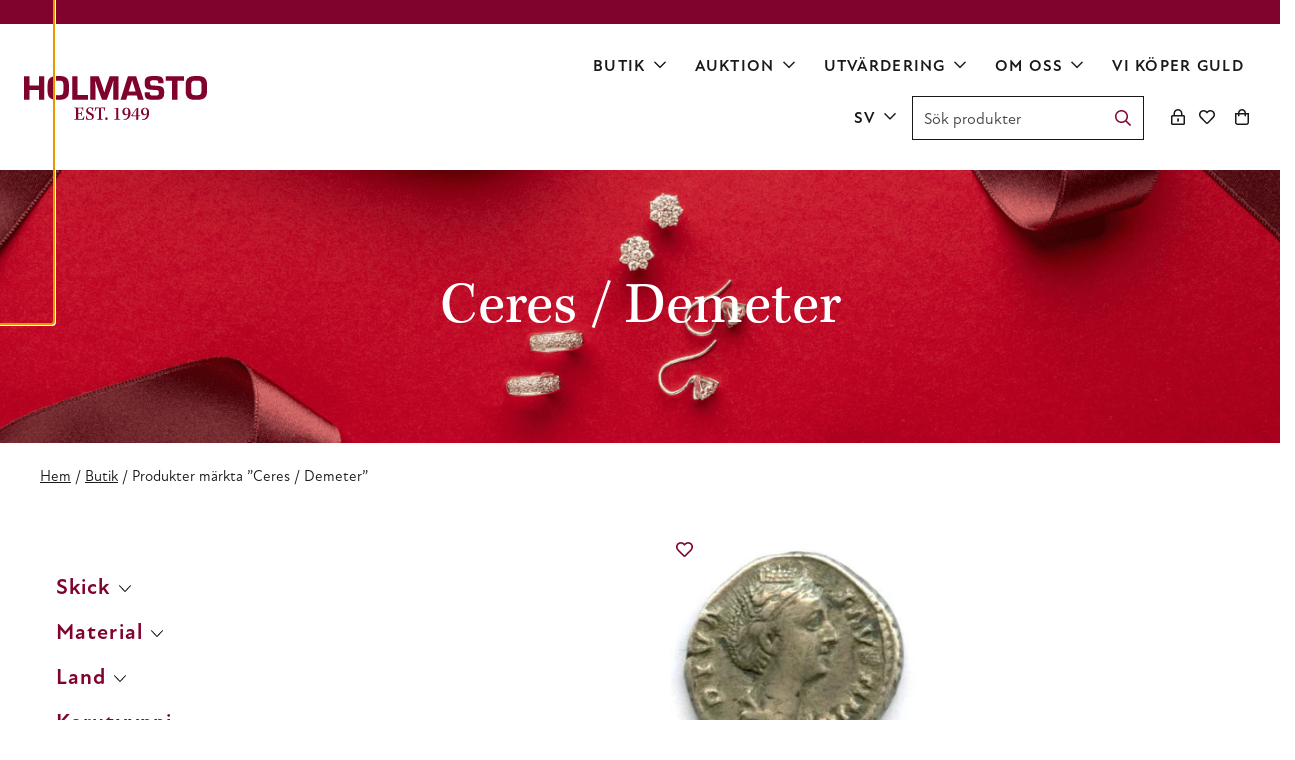

--- FILE ---
content_type: text/html; charset=UTF-8
request_url: https://www.holmasto.fi/sv/product-tag/ceres-demeter/
body_size: 20754
content:
<!doctype html>
<html lang="sv-SE">
  <head>
    <meta charset="utf-8">
    <meta http-equiv="x-ua-compatible" content="ie=edge">
    <meta name="viewport" content="width=device-width, initial-scale=1, shrink-to-fit=no">
    <meta name='robots' content='index, follow, max-image-preview:large, max-snippet:-1, max-video-preview:-1' />
<link rel="alternate" href="https://www.holmasto.fi/product-tag/ceres-demeter/" hreflang="fi" />
<link rel="alternate" href="https://www.holmasto.fi/sv/product-tag/ceres-demeter/" hreflang="sv" />
<link rel="alternate" href="https://www.holmasto.fi/en/product-tag/ceres-demeter/" hreflang="en" />

<!-- Google Tag Manager for WordPress by gtm4wp.com -->
<script data-cfasync="false" data-pagespeed-no-defer>
	var gtm4wp_datalayer_name = "dataLayer";
	var dataLayer = dataLayer || [];
	const gtm4wp_use_sku_instead = 1;
	const gtm4wp_currency = 'EUR';
	const gtm4wp_product_per_impression = 10;
	const gtm4wp_clear_ecommerce = false;
	const gtm4wp_datalayer_max_timeout = 2000;
</script>
<!-- End Google Tag Manager for WordPress by gtm4wp.com -->
	<!-- This site is optimized with the Yoast SEO plugin v26.6 - https://yoast.com/wordpress/plugins/seo/ -->
	<title>Ceres / Demeter Archives - Holmasto</title>
	<link rel="canonical" href="https://www.holmasto.fi/sv/product-tag/ceres-demeter/" />
	<meta property="og:locale" content="sv_SE" />
	<meta property="og:locale:alternate" content="fi_FI" />
	<meta property="og:locale:alternate" content="en_US" />
	<meta property="og:type" content="article" />
	<meta property="og:title" content="Ceres / Demeter Archives - Holmasto" />
	<meta property="og:url" content="https://www.holmasto.fi/sv/product-tag/ceres-demeter/" />
	<meta property="og:site_name" content="Holmasto" />
	<meta name="twitter:card" content="summary_large_image" />
	<script type="application/ld+json" class="yoast-schema-graph">{"@context":"https://schema.org","@graph":[{"@type":"CollectionPage","@id":"https://www.holmasto.fi/sv/product-tag/ceres-demeter/","url":"https://www.holmasto.fi/sv/product-tag/ceres-demeter/","name":"Ceres / Demeter Archives - Holmasto","isPartOf":{"@id":"https://www.holmasto.fi/sv/framsida/#website"},"primaryImageOfPage":{"@id":"https://www.holmasto.fi/sv/product-tag/ceres-demeter/#primaryimage"},"image":{"@id":"https://www.holmasto.fi/sv/product-tag/ceres-demeter/#primaryimage"},"thumbnailUrl":"https://www.holmasto.fi/app/uploads/2025/04/faustina-i.jpg","breadcrumb":{"@id":"https://www.holmasto.fi/sv/product-tag/ceres-demeter/#breadcrumb"},"inLanguage":"sv-SE"},{"@type":"ImageObject","inLanguage":"sv-SE","@id":"https://www.holmasto.fi/sv/product-tag/ceres-demeter/#primaryimage","url":"https://www.holmasto.fi/app/uploads/2025/04/faustina-i.jpg","contentUrl":"https://www.holmasto.fi/app/uploads/2025/04/faustina-i.jpg","width":462,"height":478},{"@type":"BreadcrumbList","@id":"https://www.holmasto.fi/sv/product-tag/ceres-demeter/#breadcrumb","itemListElement":[{"@type":"ListItem","position":1,"name":"Home","item":"https://www.holmasto.fi/sv/framsida/"},{"@type":"ListItem","position":2,"name":"Ceres / Demeter"}]},{"@type":"WebSite","@id":"https://www.holmasto.fi/sv/framsida/#website","url":"https://www.holmasto.fi/sv/framsida/","name":"Holmasto","description":"","potentialAction":[{"@type":"SearchAction","target":{"@type":"EntryPoint","urlTemplate":"https://www.holmasto.fi/sv/framsida/?s={search_term_string}"},"query-input":{"@type":"PropertyValueSpecification","valueRequired":true,"valueName":"search_term_string"}}],"inLanguage":"sv-SE"}]}</script>
	<!-- / Yoast SEO plugin. -->


<link rel='dns-prefetch' href='//kit.fontawesome.com' />
<link rel='dns-prefetch' href='//use.typekit.net' />
<link href='https://www.googletagmanager.com' crossorigin rel='preconnect' />
<link rel="alternate" type="application/rss+xml" title="Webbflöde för Holmasto &raquo; Ceres / Demeter, Etikett" href="https://www.holmasto.fi/sv/product-tag/ceres-demeter/feed/" />
<style id='wp-img-auto-sizes-contain-inline-css'>
img:is([sizes=auto i],[sizes^="auto," i]){contain-intrinsic-size:3000px 1500px}
/*# sourceURL=wp-img-auto-sizes-contain-inline-css */
</style>
<link rel='stylesheet' id='wc-pakettikauppa-pickup-point-selection-front-checkout-css' href='https://www.holmasto.fi/app/plugins/posti-shipping/assets/blocks/pickup-point-selection/checkout/front.css?ver=0.0.1' media='all' />
<style id='wp-block-library-inline-css'>
:root{--wp-block-synced-color:#7a00df;--wp-block-synced-color--rgb:122,0,223;--wp-bound-block-color:var(--wp-block-synced-color);--wp-editor-canvas-background:#ddd;--wp-admin-theme-color:#007cba;--wp-admin-theme-color--rgb:0,124,186;--wp-admin-theme-color-darker-10:#006ba1;--wp-admin-theme-color-darker-10--rgb:0,107,160.5;--wp-admin-theme-color-darker-20:#005a87;--wp-admin-theme-color-darker-20--rgb:0,90,135;--wp-admin-border-width-focus:2px}@media (min-resolution:192dpi){:root{--wp-admin-border-width-focus:1.5px}}.wp-element-button{cursor:pointer}:root .has-very-light-gray-background-color{background-color:#eee}:root .has-very-dark-gray-background-color{background-color:#313131}:root .has-very-light-gray-color{color:#eee}:root .has-very-dark-gray-color{color:#313131}:root .has-vivid-green-cyan-to-vivid-cyan-blue-gradient-background{background:linear-gradient(135deg,#00d084,#0693e3)}:root .has-purple-crush-gradient-background{background:linear-gradient(135deg,#34e2e4,#4721fb 50%,#ab1dfe)}:root .has-hazy-dawn-gradient-background{background:linear-gradient(135deg,#faaca8,#dad0ec)}:root .has-subdued-olive-gradient-background{background:linear-gradient(135deg,#fafae1,#67a671)}:root .has-atomic-cream-gradient-background{background:linear-gradient(135deg,#fdd79a,#004a59)}:root .has-nightshade-gradient-background{background:linear-gradient(135deg,#330968,#31cdcf)}:root .has-midnight-gradient-background{background:linear-gradient(135deg,#020381,#2874fc)}:root{--wp--preset--font-size--normal:16px;--wp--preset--font-size--huge:42px}.has-regular-font-size{font-size:1em}.has-larger-font-size{font-size:2.625em}.has-normal-font-size{font-size:var(--wp--preset--font-size--normal)}.has-huge-font-size{font-size:var(--wp--preset--font-size--huge)}.has-text-align-center{text-align:center}.has-text-align-left{text-align:left}.has-text-align-right{text-align:right}.has-fit-text{white-space:nowrap!important}#end-resizable-editor-section{display:none}.aligncenter{clear:both}.items-justified-left{justify-content:flex-start}.items-justified-center{justify-content:center}.items-justified-right{justify-content:flex-end}.items-justified-space-between{justify-content:space-between}.screen-reader-text{border:0;clip-path:inset(50%);height:1px;margin:-1px;overflow:hidden;padding:0;position:absolute;width:1px;word-wrap:normal!important}.screen-reader-text:focus{background-color:#ddd;clip-path:none;color:#444;display:block;font-size:1em;height:auto;left:5px;line-height:normal;padding:15px 23px 14px;text-decoration:none;top:5px;width:auto;z-index:100000}html :where(.has-border-color){border-style:solid}html :where([style*=border-top-color]){border-top-style:solid}html :where([style*=border-right-color]){border-right-style:solid}html :where([style*=border-bottom-color]){border-bottom-style:solid}html :where([style*=border-left-color]){border-left-style:solid}html :where([style*=border-width]){border-style:solid}html :where([style*=border-top-width]){border-top-style:solid}html :where([style*=border-right-width]){border-right-style:solid}html :where([style*=border-bottom-width]){border-bottom-style:solid}html :where([style*=border-left-width]){border-left-style:solid}html :where(img[class*=wp-image-]){height:auto;max-width:100%}:where(figure){margin:0 0 1em}html :where(.is-position-sticky){--wp-admin--admin-bar--position-offset:var(--wp-admin--admin-bar--height,0px)}@media screen and (max-width:600px){html :where(.is-position-sticky){--wp-admin--admin-bar--position-offset:0px}}

/*# sourceURL=wp-block-library-inline-css */
</style><style id='wp-block-button-inline-css'>
.wp-block-button__link{align-content:center;box-sizing:border-box;cursor:pointer;display:inline-block;height:100%;text-align:center;word-break:break-word}.wp-block-button__link.aligncenter{text-align:center}.wp-block-button__link.alignright{text-align:right}:where(.wp-block-button__link){border-radius:9999px;box-shadow:none;padding:calc(.667em + 2px) calc(1.333em + 2px);text-decoration:none}.wp-block-button[style*=text-decoration] .wp-block-button__link{text-decoration:inherit}.wp-block-buttons>.wp-block-button.has-custom-width{max-width:none}.wp-block-buttons>.wp-block-button.has-custom-width .wp-block-button__link{width:100%}.wp-block-buttons>.wp-block-button.has-custom-font-size .wp-block-button__link{font-size:inherit}.wp-block-buttons>.wp-block-button.wp-block-button__width-25{width:calc(25% - var(--wp--style--block-gap, .5em)*.75)}.wp-block-buttons>.wp-block-button.wp-block-button__width-50{width:calc(50% - var(--wp--style--block-gap, .5em)*.5)}.wp-block-buttons>.wp-block-button.wp-block-button__width-75{width:calc(75% - var(--wp--style--block-gap, .5em)*.25)}.wp-block-buttons>.wp-block-button.wp-block-button__width-100{flex-basis:100%;width:100%}.wp-block-buttons.is-vertical>.wp-block-button.wp-block-button__width-25{width:25%}.wp-block-buttons.is-vertical>.wp-block-button.wp-block-button__width-50{width:50%}.wp-block-buttons.is-vertical>.wp-block-button.wp-block-button__width-75{width:75%}.wp-block-button.is-style-squared,.wp-block-button__link.wp-block-button.is-style-squared{border-radius:0}.wp-block-button.no-border-radius,.wp-block-button__link.no-border-radius{border-radius:0!important}:root :where(.wp-block-button .wp-block-button__link.is-style-outline),:root :where(.wp-block-button.is-style-outline>.wp-block-button__link){border:2px solid;padding:.667em 1.333em}:root :where(.wp-block-button .wp-block-button__link.is-style-outline:not(.has-text-color)),:root :where(.wp-block-button.is-style-outline>.wp-block-button__link:not(.has-text-color)){color:currentColor}:root :where(.wp-block-button .wp-block-button__link.is-style-outline:not(.has-background)),:root :where(.wp-block-button.is-style-outline>.wp-block-button__link:not(.has-background)){background-color:initial;background-image:none}
/*# sourceURL=https://www.holmasto.fi/wp/wp-includes/blocks/button/style.min.css */
</style>
<style id='wp-block-heading-inline-css'>
h1:where(.wp-block-heading).has-background,h2:where(.wp-block-heading).has-background,h3:where(.wp-block-heading).has-background,h4:where(.wp-block-heading).has-background,h5:where(.wp-block-heading).has-background,h6:where(.wp-block-heading).has-background{padding:1.25em 2.375em}h1.has-text-align-left[style*=writing-mode]:where([style*=vertical-lr]),h1.has-text-align-right[style*=writing-mode]:where([style*=vertical-rl]),h2.has-text-align-left[style*=writing-mode]:where([style*=vertical-lr]),h2.has-text-align-right[style*=writing-mode]:where([style*=vertical-rl]),h3.has-text-align-left[style*=writing-mode]:where([style*=vertical-lr]),h3.has-text-align-right[style*=writing-mode]:where([style*=vertical-rl]),h4.has-text-align-left[style*=writing-mode]:where([style*=vertical-lr]),h4.has-text-align-right[style*=writing-mode]:where([style*=vertical-rl]),h5.has-text-align-left[style*=writing-mode]:where([style*=vertical-lr]),h5.has-text-align-right[style*=writing-mode]:where([style*=vertical-rl]),h6.has-text-align-left[style*=writing-mode]:where([style*=vertical-lr]),h6.has-text-align-right[style*=writing-mode]:where([style*=vertical-rl]){rotate:180deg}
/*# sourceURL=https://www.holmasto.fi/wp/wp-includes/blocks/heading/style.min.css */
</style>
<style id='wp-block-media-text-inline-css'>
.wp-block-media-text{box-sizing:border-box;
  /*!rtl:begin:ignore*/direction:ltr;
  /*!rtl:end:ignore*/display:grid;grid-template-columns:50% 1fr;grid-template-rows:auto}.wp-block-media-text.has-media-on-the-right{grid-template-columns:1fr 50%}.wp-block-media-text.is-vertically-aligned-top>.wp-block-media-text__content,.wp-block-media-text.is-vertically-aligned-top>.wp-block-media-text__media{align-self:start}.wp-block-media-text.is-vertically-aligned-center>.wp-block-media-text__content,.wp-block-media-text.is-vertically-aligned-center>.wp-block-media-text__media,.wp-block-media-text>.wp-block-media-text__content,.wp-block-media-text>.wp-block-media-text__media{align-self:center}.wp-block-media-text.is-vertically-aligned-bottom>.wp-block-media-text__content,.wp-block-media-text.is-vertically-aligned-bottom>.wp-block-media-text__media{align-self:end}.wp-block-media-text>.wp-block-media-text__media{
  /*!rtl:begin:ignore*/grid-column:1;grid-row:1;
  /*!rtl:end:ignore*/margin:0}.wp-block-media-text>.wp-block-media-text__content{direction:ltr;
  /*!rtl:begin:ignore*/grid-column:2;grid-row:1;
  /*!rtl:end:ignore*/padding:0 8%;word-break:break-word}.wp-block-media-text.has-media-on-the-right>.wp-block-media-text__media{
  /*!rtl:begin:ignore*/grid-column:2;grid-row:1
  /*!rtl:end:ignore*/}.wp-block-media-text.has-media-on-the-right>.wp-block-media-text__content{
  /*!rtl:begin:ignore*/grid-column:1;grid-row:1
  /*!rtl:end:ignore*/}.wp-block-media-text__media a{display:block}.wp-block-media-text__media img,.wp-block-media-text__media video{height:auto;max-width:unset;vertical-align:middle;width:100%}.wp-block-media-text.is-image-fill>.wp-block-media-text__media{background-size:cover;height:100%;min-height:250px}.wp-block-media-text.is-image-fill>.wp-block-media-text__media>a{display:block;height:100%}.wp-block-media-text.is-image-fill>.wp-block-media-text__media img{height:1px;margin:-1px;overflow:hidden;padding:0;position:absolute;width:1px;clip:rect(0,0,0,0);border:0}.wp-block-media-text.is-image-fill-element>.wp-block-media-text__media{height:100%;min-height:250px}.wp-block-media-text.is-image-fill-element>.wp-block-media-text__media>a{display:block;height:100%}.wp-block-media-text.is-image-fill-element>.wp-block-media-text__media img{height:100%;object-fit:cover;width:100%}@media (max-width:600px){.wp-block-media-text.is-stacked-on-mobile{grid-template-columns:100%!important}.wp-block-media-text.is-stacked-on-mobile>.wp-block-media-text__media{grid-column:1;grid-row:1}.wp-block-media-text.is-stacked-on-mobile>.wp-block-media-text__content{grid-column:1;grid-row:2}}
/*# sourceURL=https://www.holmasto.fi/wp/wp-includes/blocks/media-text/style.min.css */
</style>
<style id='wp-block-buttons-inline-css'>
.wp-block-buttons{box-sizing:border-box}.wp-block-buttons.is-vertical{flex-direction:column}.wp-block-buttons.is-vertical>.wp-block-button:last-child{margin-bottom:0}.wp-block-buttons>.wp-block-button{display:inline-block;margin:0}.wp-block-buttons.is-content-justification-left{justify-content:flex-start}.wp-block-buttons.is-content-justification-left.is-vertical{align-items:flex-start}.wp-block-buttons.is-content-justification-center{justify-content:center}.wp-block-buttons.is-content-justification-center.is-vertical{align-items:center}.wp-block-buttons.is-content-justification-right{justify-content:flex-end}.wp-block-buttons.is-content-justification-right.is-vertical{align-items:flex-end}.wp-block-buttons.is-content-justification-space-between{justify-content:space-between}.wp-block-buttons.aligncenter{text-align:center}.wp-block-buttons:not(.is-content-justification-space-between,.is-content-justification-right,.is-content-justification-left,.is-content-justification-center) .wp-block-button.aligncenter{margin-left:auto;margin-right:auto;width:100%}.wp-block-buttons[style*=text-decoration] .wp-block-button,.wp-block-buttons[style*=text-decoration] .wp-block-button__link{text-decoration:inherit}.wp-block-buttons.has-custom-font-size .wp-block-button__link{font-size:inherit}.wp-block-buttons .wp-block-button__link{width:100%}.wp-block-button.aligncenter{text-align:center}
/*# sourceURL=https://www.holmasto.fi/wp/wp-includes/blocks/buttons/style.min.css */
</style>
<style id='wp-block-columns-inline-css'>
.wp-block-columns{box-sizing:border-box;display:flex;flex-wrap:wrap!important}@media (min-width:782px){.wp-block-columns{flex-wrap:nowrap!important}}.wp-block-columns{align-items:normal!important}.wp-block-columns.are-vertically-aligned-top{align-items:flex-start}.wp-block-columns.are-vertically-aligned-center{align-items:center}.wp-block-columns.are-vertically-aligned-bottom{align-items:flex-end}@media (max-width:781px){.wp-block-columns:not(.is-not-stacked-on-mobile)>.wp-block-column{flex-basis:100%!important}}@media (min-width:782px){.wp-block-columns:not(.is-not-stacked-on-mobile)>.wp-block-column{flex-basis:0;flex-grow:1}.wp-block-columns:not(.is-not-stacked-on-mobile)>.wp-block-column[style*=flex-basis]{flex-grow:0}}.wp-block-columns.is-not-stacked-on-mobile{flex-wrap:nowrap!important}.wp-block-columns.is-not-stacked-on-mobile>.wp-block-column{flex-basis:0;flex-grow:1}.wp-block-columns.is-not-stacked-on-mobile>.wp-block-column[style*=flex-basis]{flex-grow:0}:where(.wp-block-columns){margin-bottom:1.75em}:where(.wp-block-columns.has-background){padding:1.25em 2.375em}.wp-block-column{flex-grow:1;min-width:0;overflow-wrap:break-word;word-break:break-word}.wp-block-column.is-vertically-aligned-top{align-self:flex-start}.wp-block-column.is-vertically-aligned-center{align-self:center}.wp-block-column.is-vertically-aligned-bottom{align-self:flex-end}.wp-block-column.is-vertically-aligned-stretch{align-self:stretch}.wp-block-column.is-vertically-aligned-bottom,.wp-block-column.is-vertically-aligned-center,.wp-block-column.is-vertically-aligned-top{width:100%}
/*# sourceURL=https://www.holmasto.fi/wp/wp-includes/blocks/columns/style.min.css */
</style>
<style id='wp-block-group-inline-css'>
.wp-block-group{box-sizing:border-box}:where(.wp-block-group.wp-block-group-is-layout-constrained){position:relative}
/*# sourceURL=https://www.holmasto.fi/wp/wp-includes/blocks/group/style.min.css */
</style>
<style id='wp-block-group-theme-inline-css'>
:where(.wp-block-group.has-background){padding:1.25em 2.375em}
/*# sourceURL=https://www.holmasto.fi/wp/wp-includes/blocks/group/theme.min.css */
</style>
<style id='wp-block-paragraph-inline-css'>
.is-small-text{font-size:.875em}.is-regular-text{font-size:1em}.is-large-text{font-size:2.25em}.is-larger-text{font-size:3em}.has-drop-cap:not(:focus):first-letter{float:left;font-size:8.4em;font-style:normal;font-weight:100;line-height:.68;margin:.05em .1em 0 0;text-transform:uppercase}body.rtl .has-drop-cap:not(:focus):first-letter{float:none;margin-left:.1em}p.has-drop-cap.has-background{overflow:hidden}:root :where(p.has-background){padding:1.25em 2.375em}:where(p.has-text-color:not(.has-link-color)) a{color:inherit}p.has-text-align-left[style*="writing-mode:vertical-lr"],p.has-text-align-right[style*="writing-mode:vertical-rl"]{rotate:180deg}
/*# sourceURL=https://www.holmasto.fi/wp/wp-includes/blocks/paragraph/style.min.css */
</style>
<style id='wp-block-social-links-inline-css'>
.wp-block-social-links{background:none;box-sizing:border-box;margin-left:0;padding-left:0;padding-right:0;text-indent:0}.wp-block-social-links .wp-social-link a,.wp-block-social-links .wp-social-link a:hover{border-bottom:0;box-shadow:none;text-decoration:none}.wp-block-social-links .wp-social-link svg{height:1em;width:1em}.wp-block-social-links .wp-social-link span:not(.screen-reader-text){font-size:.65em;margin-left:.5em;margin-right:.5em}.wp-block-social-links.has-small-icon-size{font-size:16px}.wp-block-social-links,.wp-block-social-links.has-normal-icon-size{font-size:24px}.wp-block-social-links.has-large-icon-size{font-size:36px}.wp-block-social-links.has-huge-icon-size{font-size:48px}.wp-block-social-links.aligncenter{display:flex;justify-content:center}.wp-block-social-links.alignright{justify-content:flex-end}.wp-block-social-link{border-radius:9999px;display:block}@media not (prefers-reduced-motion){.wp-block-social-link{transition:transform .1s ease}}.wp-block-social-link{height:auto}.wp-block-social-link a{align-items:center;display:flex;line-height:0}.wp-block-social-link:hover{transform:scale(1.1)}.wp-block-social-links .wp-block-social-link.wp-social-link{display:inline-block;margin:0;padding:0}.wp-block-social-links .wp-block-social-link.wp-social-link .wp-block-social-link-anchor,.wp-block-social-links .wp-block-social-link.wp-social-link .wp-block-social-link-anchor svg,.wp-block-social-links .wp-block-social-link.wp-social-link .wp-block-social-link-anchor:active,.wp-block-social-links .wp-block-social-link.wp-social-link .wp-block-social-link-anchor:hover,.wp-block-social-links .wp-block-social-link.wp-social-link .wp-block-social-link-anchor:visited{color:currentColor;fill:currentColor}:where(.wp-block-social-links:not(.is-style-logos-only)) .wp-social-link{background-color:#f0f0f0;color:#444}:where(.wp-block-social-links:not(.is-style-logos-only)) .wp-social-link-amazon{background-color:#f90;color:#fff}:where(.wp-block-social-links:not(.is-style-logos-only)) .wp-social-link-bandcamp{background-color:#1ea0c3;color:#fff}:where(.wp-block-social-links:not(.is-style-logos-only)) .wp-social-link-behance{background-color:#0757fe;color:#fff}:where(.wp-block-social-links:not(.is-style-logos-only)) .wp-social-link-bluesky{background-color:#0a7aff;color:#fff}:where(.wp-block-social-links:not(.is-style-logos-only)) .wp-social-link-codepen{background-color:#1e1f26;color:#fff}:where(.wp-block-social-links:not(.is-style-logos-only)) .wp-social-link-deviantart{background-color:#02e49b;color:#fff}:where(.wp-block-social-links:not(.is-style-logos-only)) .wp-social-link-discord{background-color:#5865f2;color:#fff}:where(.wp-block-social-links:not(.is-style-logos-only)) .wp-social-link-dribbble{background-color:#e94c89;color:#fff}:where(.wp-block-social-links:not(.is-style-logos-only)) .wp-social-link-dropbox{background-color:#4280ff;color:#fff}:where(.wp-block-social-links:not(.is-style-logos-only)) .wp-social-link-etsy{background-color:#f45800;color:#fff}:where(.wp-block-social-links:not(.is-style-logos-only)) .wp-social-link-facebook{background-color:#0866ff;color:#fff}:where(.wp-block-social-links:not(.is-style-logos-only)) .wp-social-link-fivehundredpx{background-color:#000;color:#fff}:where(.wp-block-social-links:not(.is-style-logos-only)) .wp-social-link-flickr{background-color:#0461dd;color:#fff}:where(.wp-block-social-links:not(.is-style-logos-only)) .wp-social-link-foursquare{background-color:#e65678;color:#fff}:where(.wp-block-social-links:not(.is-style-logos-only)) .wp-social-link-github{background-color:#24292d;color:#fff}:where(.wp-block-social-links:not(.is-style-logos-only)) .wp-social-link-goodreads{background-color:#eceadd;color:#382110}:where(.wp-block-social-links:not(.is-style-logos-only)) .wp-social-link-google{background-color:#ea4434;color:#fff}:where(.wp-block-social-links:not(.is-style-logos-only)) .wp-social-link-gravatar{background-color:#1d4fc4;color:#fff}:where(.wp-block-social-links:not(.is-style-logos-only)) .wp-social-link-instagram{background-color:#f00075;color:#fff}:where(.wp-block-social-links:not(.is-style-logos-only)) .wp-social-link-lastfm{background-color:#e21b24;color:#fff}:where(.wp-block-social-links:not(.is-style-logos-only)) .wp-social-link-linkedin{background-color:#0d66c2;color:#fff}:where(.wp-block-social-links:not(.is-style-logos-only)) .wp-social-link-mastodon{background-color:#3288d4;color:#fff}:where(.wp-block-social-links:not(.is-style-logos-only)) .wp-social-link-medium{background-color:#000;color:#fff}:where(.wp-block-social-links:not(.is-style-logos-only)) .wp-social-link-meetup{background-color:#f6405f;color:#fff}:where(.wp-block-social-links:not(.is-style-logos-only)) .wp-social-link-patreon{background-color:#000;color:#fff}:where(.wp-block-social-links:not(.is-style-logos-only)) .wp-social-link-pinterest{background-color:#e60122;color:#fff}:where(.wp-block-social-links:not(.is-style-logos-only)) .wp-social-link-pocket{background-color:#ef4155;color:#fff}:where(.wp-block-social-links:not(.is-style-logos-only)) .wp-social-link-reddit{background-color:#ff4500;color:#fff}:where(.wp-block-social-links:not(.is-style-logos-only)) .wp-social-link-skype{background-color:#0478d7;color:#fff}:where(.wp-block-social-links:not(.is-style-logos-only)) .wp-social-link-snapchat{background-color:#fefc00;color:#fff;stroke:#000}:where(.wp-block-social-links:not(.is-style-logos-only)) .wp-social-link-soundcloud{background-color:#ff5600;color:#fff}:where(.wp-block-social-links:not(.is-style-logos-only)) .wp-social-link-spotify{background-color:#1bd760;color:#fff}:where(.wp-block-social-links:not(.is-style-logos-only)) .wp-social-link-telegram{background-color:#2aabee;color:#fff}:where(.wp-block-social-links:not(.is-style-logos-only)) .wp-social-link-threads{background-color:#000;color:#fff}:where(.wp-block-social-links:not(.is-style-logos-only)) .wp-social-link-tiktok{background-color:#000;color:#fff}:where(.wp-block-social-links:not(.is-style-logos-only)) .wp-social-link-tumblr{background-color:#011835;color:#fff}:where(.wp-block-social-links:not(.is-style-logos-only)) .wp-social-link-twitch{background-color:#6440a4;color:#fff}:where(.wp-block-social-links:not(.is-style-logos-only)) .wp-social-link-twitter{background-color:#1da1f2;color:#fff}:where(.wp-block-social-links:not(.is-style-logos-only)) .wp-social-link-vimeo{background-color:#1eb7ea;color:#fff}:where(.wp-block-social-links:not(.is-style-logos-only)) .wp-social-link-vk{background-color:#4680c2;color:#fff}:where(.wp-block-social-links:not(.is-style-logos-only)) .wp-social-link-wordpress{background-color:#3499cd;color:#fff}:where(.wp-block-social-links:not(.is-style-logos-only)) .wp-social-link-whatsapp{background-color:#25d366;color:#fff}:where(.wp-block-social-links:not(.is-style-logos-only)) .wp-social-link-x{background-color:#000;color:#fff}:where(.wp-block-social-links:not(.is-style-logos-only)) .wp-social-link-yelp{background-color:#d32422;color:#fff}:where(.wp-block-social-links:not(.is-style-logos-only)) .wp-social-link-youtube{background-color:red;color:#fff}:where(.wp-block-social-links.is-style-logos-only) .wp-social-link{background:none}:where(.wp-block-social-links.is-style-logos-only) .wp-social-link svg{height:1.25em;width:1.25em}:where(.wp-block-social-links.is-style-logos-only) .wp-social-link-amazon{color:#f90}:where(.wp-block-social-links.is-style-logos-only) .wp-social-link-bandcamp{color:#1ea0c3}:where(.wp-block-social-links.is-style-logos-only) .wp-social-link-behance{color:#0757fe}:where(.wp-block-social-links.is-style-logos-only) .wp-social-link-bluesky{color:#0a7aff}:where(.wp-block-social-links.is-style-logos-only) .wp-social-link-codepen{color:#1e1f26}:where(.wp-block-social-links.is-style-logos-only) .wp-social-link-deviantart{color:#02e49b}:where(.wp-block-social-links.is-style-logos-only) .wp-social-link-discord{color:#5865f2}:where(.wp-block-social-links.is-style-logos-only) .wp-social-link-dribbble{color:#e94c89}:where(.wp-block-social-links.is-style-logos-only) .wp-social-link-dropbox{color:#4280ff}:where(.wp-block-social-links.is-style-logos-only) .wp-social-link-etsy{color:#f45800}:where(.wp-block-social-links.is-style-logos-only) .wp-social-link-facebook{color:#0866ff}:where(.wp-block-social-links.is-style-logos-only) .wp-social-link-fivehundredpx{color:#000}:where(.wp-block-social-links.is-style-logos-only) .wp-social-link-flickr{color:#0461dd}:where(.wp-block-social-links.is-style-logos-only) .wp-social-link-foursquare{color:#e65678}:where(.wp-block-social-links.is-style-logos-only) .wp-social-link-github{color:#24292d}:where(.wp-block-social-links.is-style-logos-only) .wp-social-link-goodreads{color:#382110}:where(.wp-block-social-links.is-style-logos-only) .wp-social-link-google{color:#ea4434}:where(.wp-block-social-links.is-style-logos-only) .wp-social-link-gravatar{color:#1d4fc4}:where(.wp-block-social-links.is-style-logos-only) .wp-social-link-instagram{color:#f00075}:where(.wp-block-social-links.is-style-logos-only) .wp-social-link-lastfm{color:#e21b24}:where(.wp-block-social-links.is-style-logos-only) .wp-social-link-linkedin{color:#0d66c2}:where(.wp-block-social-links.is-style-logos-only) .wp-social-link-mastodon{color:#3288d4}:where(.wp-block-social-links.is-style-logos-only) .wp-social-link-medium{color:#000}:where(.wp-block-social-links.is-style-logos-only) .wp-social-link-meetup{color:#f6405f}:where(.wp-block-social-links.is-style-logos-only) .wp-social-link-patreon{color:#000}:where(.wp-block-social-links.is-style-logos-only) .wp-social-link-pinterest{color:#e60122}:where(.wp-block-social-links.is-style-logos-only) .wp-social-link-pocket{color:#ef4155}:where(.wp-block-social-links.is-style-logos-only) .wp-social-link-reddit{color:#ff4500}:where(.wp-block-social-links.is-style-logos-only) .wp-social-link-skype{color:#0478d7}:where(.wp-block-social-links.is-style-logos-only) .wp-social-link-snapchat{color:#fff;stroke:#000}:where(.wp-block-social-links.is-style-logos-only) .wp-social-link-soundcloud{color:#ff5600}:where(.wp-block-social-links.is-style-logos-only) .wp-social-link-spotify{color:#1bd760}:where(.wp-block-social-links.is-style-logos-only) .wp-social-link-telegram{color:#2aabee}:where(.wp-block-social-links.is-style-logos-only) .wp-social-link-threads{color:#000}:where(.wp-block-social-links.is-style-logos-only) .wp-social-link-tiktok{color:#000}:where(.wp-block-social-links.is-style-logos-only) .wp-social-link-tumblr{color:#011835}:where(.wp-block-social-links.is-style-logos-only) .wp-social-link-twitch{color:#6440a4}:where(.wp-block-social-links.is-style-logos-only) .wp-social-link-twitter{color:#1da1f2}:where(.wp-block-social-links.is-style-logos-only) .wp-social-link-vimeo{color:#1eb7ea}:where(.wp-block-social-links.is-style-logos-only) .wp-social-link-vk{color:#4680c2}:where(.wp-block-social-links.is-style-logos-only) .wp-social-link-whatsapp{color:#25d366}:where(.wp-block-social-links.is-style-logos-only) .wp-social-link-wordpress{color:#3499cd}:where(.wp-block-social-links.is-style-logos-only) .wp-social-link-x{color:#000}:where(.wp-block-social-links.is-style-logos-only) .wp-social-link-yelp{color:#d32422}:where(.wp-block-social-links.is-style-logos-only) .wp-social-link-youtube{color:red}.wp-block-social-links.is-style-pill-shape .wp-social-link{width:auto}:root :where(.wp-block-social-links .wp-social-link a){padding:.25em}:root :where(.wp-block-social-links.is-style-logos-only .wp-social-link a){padding:0}:root :where(.wp-block-social-links.is-style-pill-shape .wp-social-link a){padding-left:.6666666667em;padding-right:.6666666667em}.wp-block-social-links:not(.has-icon-color):not(.has-icon-background-color) .wp-social-link-snapchat .wp-block-social-link-label{color:#000}
/*# sourceURL=https://www.holmasto.fi/wp/wp-includes/blocks/social-links/style.min.css */
</style>
<style id='global-styles-inline-css'>
:root{--wp--preset--aspect-ratio--square: 1;--wp--preset--aspect-ratio--4-3: 4/3;--wp--preset--aspect-ratio--3-4: 3/4;--wp--preset--aspect-ratio--3-2: 3/2;--wp--preset--aspect-ratio--2-3: 2/3;--wp--preset--aspect-ratio--16-9: 16/9;--wp--preset--aspect-ratio--9-16: 9/16;--wp--preset--color--black: var(--gds-color-black);--wp--preset--color--cyan-bluish-gray: #abb8c3;--wp--preset--color--white: var(--gds-color-white);--wp--preset--color--pale-pink: #f78da7;--wp--preset--color--vivid-red: #cf2e2e;--wp--preset--color--luminous-vivid-orange: #ff6900;--wp--preset--color--luminous-vivid-amber: #fcb900;--wp--preset--color--light-green-cyan: #7bdcb5;--wp--preset--color--vivid-green-cyan: #00d084;--wp--preset--color--pale-cyan-blue: #8ed1fc;--wp--preset--color--vivid-cyan-blue: #0693e3;--wp--preset--color--vivid-purple: #9b51e0;--wp--preset--color--ui-01: var(--gds-color-ui-01);--wp--preset--color--ui-02: var(--gds-color-ui-02);--wp--preset--color--ui-background-01: var(--gds-color-ui-background-01);--wp--preset--color--error: var(--gds-color-error);--wp--preset--color--success: var(--gds-color-success);--wp--preset--color--gradient-grey: #707070;--wp--preset--gradient--vivid-cyan-blue-to-vivid-purple: linear-gradient(135deg,rgb(6,147,227) 0%,rgb(155,81,224) 100%);--wp--preset--gradient--light-green-cyan-to-vivid-green-cyan: linear-gradient(135deg,rgb(122,220,180) 0%,rgb(0,208,130) 100%);--wp--preset--gradient--luminous-vivid-amber-to-luminous-vivid-orange: linear-gradient(135deg,rgb(252,185,0) 0%,rgb(255,105,0) 100%);--wp--preset--gradient--luminous-vivid-orange-to-vivid-red: linear-gradient(135deg,rgb(255,105,0) 0%,rgb(207,46,46) 100%);--wp--preset--gradient--very-light-gray-to-cyan-bluish-gray: linear-gradient(135deg,rgb(238,238,238) 0%,rgb(169,184,195) 100%);--wp--preset--gradient--cool-to-warm-spectrum: linear-gradient(135deg,rgb(74,234,220) 0%,rgb(151,120,209) 20%,rgb(207,42,186) 40%,rgb(238,44,130) 60%,rgb(251,105,98) 80%,rgb(254,248,76) 100%);--wp--preset--gradient--blush-light-purple: linear-gradient(135deg,rgb(255,206,236) 0%,rgb(152,150,240) 100%);--wp--preset--gradient--blush-bordeaux: linear-gradient(135deg,rgb(254,205,165) 0%,rgb(254,45,45) 50%,rgb(107,0,62) 100%);--wp--preset--gradient--luminous-dusk: linear-gradient(135deg,rgb(255,203,112) 0%,rgb(199,81,192) 50%,rgb(65,88,208) 100%);--wp--preset--gradient--pale-ocean: linear-gradient(135deg,rgb(255,245,203) 0%,rgb(182,227,212) 50%,rgb(51,167,181) 100%);--wp--preset--gradient--electric-grass: linear-gradient(135deg,rgb(202,248,128) 0%,rgb(113,206,126) 100%);--wp--preset--gradient--midnight: linear-gradient(135deg,rgb(2,3,129) 0%,rgb(40,116,252) 100%);--wp--preset--font-size--small: 13px;--wp--preset--font-size--medium: 20px;--wp--preset--font-size--large: 36px;--wp--preset--font-size--x-large: 42px;--wp--preset--font-size--xs-paragraph: var(--gds-paragraph-xs-font-size);--wp--preset--font-size--s-paragraph: var(--gds-paragraph-s-font-size);--wp--preset--font-size--m-paragraph: var(--gds-paragraph-m-font-size);--wp--preset--font-size--l-paragraph: var(--gds-paragraph-l-font-size);--wp--preset--font-size--xs-heading: var(--gds-heading-xs-font-size);--wp--preset--font-size--s-heading: var(--gds-heading-s-font-size);--wp--preset--font-size--m-heading: var(--gds-heading-m-font-size);--wp--preset--font-size--l-heading: var(--gds-heading-l-font-size);--wp--preset--font-size--xl-heading: var(--gds-heading-xl-font-size);--wp--preset--font-size--xxl-heading: var(--gds-heading-2xl-font-size);--wp--preset--spacing--20: 0.44rem;--wp--preset--spacing--30: 0.67rem;--wp--preset--spacing--40: 1rem;--wp--preset--spacing--50: 1.5rem;--wp--preset--spacing--60: 2.25rem;--wp--preset--spacing--70: 3.38rem;--wp--preset--spacing--80: 5.06rem;--wp--preset--shadow--natural: 6px 6px 9px rgba(0, 0, 0, 0.2);--wp--preset--shadow--deep: 12px 12px 50px rgba(0, 0, 0, 0.4);--wp--preset--shadow--sharp: 6px 6px 0px rgba(0, 0, 0, 0.2);--wp--preset--shadow--outlined: 6px 6px 0px -3px rgb(255, 255, 255), 6px 6px rgb(0, 0, 0);--wp--preset--shadow--crisp: 6px 6px 0px rgb(0, 0, 0);}:where(.is-layout-flex){gap: 0.5em;}:where(.is-layout-grid){gap: 0.5em;}body .is-layout-flex{display: flex;}.is-layout-flex{flex-wrap: wrap;align-items: center;}.is-layout-flex > :is(*, div){margin: 0;}body .is-layout-grid{display: grid;}.is-layout-grid > :is(*, div){margin: 0;}:where(.wp-block-columns.is-layout-flex){gap: 2em;}:where(.wp-block-columns.is-layout-grid){gap: 2em;}:where(.wp-block-post-template.is-layout-flex){gap: 1.25em;}:where(.wp-block-post-template.is-layout-grid){gap: 1.25em;}.has-black-color{color: var(--wp--preset--color--black) !important;}.has-cyan-bluish-gray-color{color: var(--wp--preset--color--cyan-bluish-gray) !important;}.has-white-color{color: var(--wp--preset--color--white) !important;}.has-pale-pink-color{color: var(--wp--preset--color--pale-pink) !important;}.has-vivid-red-color{color: var(--wp--preset--color--vivid-red) !important;}.has-luminous-vivid-orange-color{color: var(--wp--preset--color--luminous-vivid-orange) !important;}.has-luminous-vivid-amber-color{color: var(--wp--preset--color--luminous-vivid-amber) !important;}.has-light-green-cyan-color{color: var(--wp--preset--color--light-green-cyan) !important;}.has-vivid-green-cyan-color{color: var(--wp--preset--color--vivid-green-cyan) !important;}.has-pale-cyan-blue-color{color: var(--wp--preset--color--pale-cyan-blue) !important;}.has-vivid-cyan-blue-color{color: var(--wp--preset--color--vivid-cyan-blue) !important;}.has-vivid-purple-color{color: var(--wp--preset--color--vivid-purple) !important;}.has-black-background-color{background-color: var(--wp--preset--color--black) !important;}.has-cyan-bluish-gray-background-color{background-color: var(--wp--preset--color--cyan-bluish-gray) !important;}.has-white-background-color{background-color: var(--wp--preset--color--white) !important;}.has-pale-pink-background-color{background-color: var(--wp--preset--color--pale-pink) !important;}.has-vivid-red-background-color{background-color: var(--wp--preset--color--vivid-red) !important;}.has-luminous-vivid-orange-background-color{background-color: var(--wp--preset--color--luminous-vivid-orange) !important;}.has-luminous-vivid-amber-background-color{background-color: var(--wp--preset--color--luminous-vivid-amber) !important;}.has-light-green-cyan-background-color{background-color: var(--wp--preset--color--light-green-cyan) !important;}.has-vivid-green-cyan-background-color{background-color: var(--wp--preset--color--vivid-green-cyan) !important;}.has-pale-cyan-blue-background-color{background-color: var(--wp--preset--color--pale-cyan-blue) !important;}.has-vivid-cyan-blue-background-color{background-color: var(--wp--preset--color--vivid-cyan-blue) !important;}.has-vivid-purple-background-color{background-color: var(--wp--preset--color--vivid-purple) !important;}.has-black-border-color{border-color: var(--wp--preset--color--black) !important;}.has-cyan-bluish-gray-border-color{border-color: var(--wp--preset--color--cyan-bluish-gray) !important;}.has-white-border-color{border-color: var(--wp--preset--color--white) !important;}.has-pale-pink-border-color{border-color: var(--wp--preset--color--pale-pink) !important;}.has-vivid-red-border-color{border-color: var(--wp--preset--color--vivid-red) !important;}.has-luminous-vivid-orange-border-color{border-color: var(--wp--preset--color--luminous-vivid-orange) !important;}.has-luminous-vivid-amber-border-color{border-color: var(--wp--preset--color--luminous-vivid-amber) !important;}.has-light-green-cyan-border-color{border-color: var(--wp--preset--color--light-green-cyan) !important;}.has-vivid-green-cyan-border-color{border-color: var(--wp--preset--color--vivid-green-cyan) !important;}.has-pale-cyan-blue-border-color{border-color: var(--wp--preset--color--pale-cyan-blue) !important;}.has-vivid-cyan-blue-border-color{border-color: var(--wp--preset--color--vivid-cyan-blue) !important;}.has-vivid-purple-border-color{border-color: var(--wp--preset--color--vivid-purple) !important;}.has-vivid-cyan-blue-to-vivid-purple-gradient-background{background: var(--wp--preset--gradient--vivid-cyan-blue-to-vivid-purple) !important;}.has-light-green-cyan-to-vivid-green-cyan-gradient-background{background: var(--wp--preset--gradient--light-green-cyan-to-vivid-green-cyan) !important;}.has-luminous-vivid-amber-to-luminous-vivid-orange-gradient-background{background: var(--wp--preset--gradient--luminous-vivid-amber-to-luminous-vivid-orange) !important;}.has-luminous-vivid-orange-to-vivid-red-gradient-background{background: var(--wp--preset--gradient--luminous-vivid-orange-to-vivid-red) !important;}.has-very-light-gray-to-cyan-bluish-gray-gradient-background{background: var(--wp--preset--gradient--very-light-gray-to-cyan-bluish-gray) !important;}.has-cool-to-warm-spectrum-gradient-background{background: var(--wp--preset--gradient--cool-to-warm-spectrum) !important;}.has-blush-light-purple-gradient-background{background: var(--wp--preset--gradient--blush-light-purple) !important;}.has-blush-bordeaux-gradient-background{background: var(--wp--preset--gradient--blush-bordeaux) !important;}.has-luminous-dusk-gradient-background{background: var(--wp--preset--gradient--luminous-dusk) !important;}.has-pale-ocean-gradient-background{background: var(--wp--preset--gradient--pale-ocean) !important;}.has-electric-grass-gradient-background{background: var(--wp--preset--gradient--electric-grass) !important;}.has-midnight-gradient-background{background: var(--wp--preset--gradient--midnight) !important;}.has-small-font-size{font-size: var(--wp--preset--font-size--small) !important;}.has-medium-font-size{font-size: var(--wp--preset--font-size--medium) !important;}.has-large-font-size{font-size: var(--wp--preset--font-size--large) !important;}.has-x-large-font-size{font-size: var(--wp--preset--font-size--x-large) !important;}
:where(.wp-block-columns.is-layout-flex){gap: 2em;}:where(.wp-block-columns.is-layout-grid){gap: 2em;}
/*# sourceURL=global-styles-inline-css */
</style>
<style id='block-style-variation-styles-inline-css'>
:root :where(.wp-block-button.is-style-outline--1 .wp-block-button__link){background: transparent none;border-color: currentColor;border-width: 2px;border-style: solid;color: currentColor;padding-top: 0.667em;padding-right: 1.33em;padding-bottom: 0.667em;padding-left: 1.33em;}
/*# sourceURL=block-style-variation-styles-inline-css */
</style>
<style id='core-block-supports-inline-css'>
.wp-container-core-columns-is-layout-9d6595d7{flex-wrap:nowrap;}
/*# sourceURL=core-block-supports-inline-css */
</style>

<style id='classic-theme-styles-inline-css'>
/*! This file is auto-generated */
.wp-block-button__link{color:#fff;background-color:#32373c;border-radius:9999px;box-shadow:none;text-decoration:none;padding:calc(.667em + 2px) calc(1.333em + 2px);font-size:1.125em}.wp-block-file__button{background:#32373c;color:#fff;text-decoration:none}
/*# sourceURL=/wp-includes/css/classic-themes.min.css */
</style>
<style id='genero-cmp/css-inline-css'>
gds-cmp-modal-dialog{display:none}body.has-gds-cmp-consent--marketing [data-consent-optout=marketing],body.has-gds-cmp-consent--marketing.has-gds-cmp-consent--necessary [data-consent-optout*=marketing][data-consent-optout*=necessary],body.has-gds-cmp-consent--marketing.has-gds-cmp-consent--preferences [data-consent-optout*=marketing][data-consent-optout*=preferences],body.has-gds-cmp-consent--marketing.has-gds-cmp-consent--statistics [data-consent-optout*=marketing][data-consent-optout*=statistics],body.has-gds-cmp-consent--necessary [data-consent-optout=necessary],body.has-gds-cmp-consent--necessary.has-gds-cmp-consent--marketing [data-consent-optout*=necessary][data-consent-optout*=marketing],body.has-gds-cmp-consent--necessary.has-gds-cmp-consent--preferences [data-consent-optout*=necessary][data-consent-optout*=preferences],body.has-gds-cmp-consent--necessary.has-gds-cmp-consent--statistics [data-consent-optout*=necessary][data-consent-optout*=statistics],body.has-gds-cmp-consent--preferences [data-consent-optout=preferences],body.has-gds-cmp-consent--preferences.has-gds-cmp-consent--marketing [data-consent-optout*=preferences][data-consent-optout*=marketing],body.has-gds-cmp-consent--preferences.has-gds-cmp-consent--necessary [data-consent-optout*=preferences][data-consent-optout*=necessary],body.has-gds-cmp-consent--preferences.has-gds-cmp-consent--statistics [data-consent-optout*=preferences][data-consent-optout*=statistics],body.has-gds-cmp-consent--statistics [data-consent-optout=statistics],body.has-gds-cmp-consent--statistics.has-gds-cmp-consent--marketing [data-consent-optout*=statistics][data-consent-optout*=marketing],body.has-gds-cmp-consent--statistics.has-gds-cmp-consent--necessary [data-consent-optout*=statistics][data-consent-optout*=necessary],body.has-gds-cmp-consent--statistics.has-gds-cmp-consent--preferences [data-consent-optout*=statistics][data-consent-optout*=preferences],body:not(.has-gds-cmp-consent--marketing) [data-consent-optin*=marketing],body:not(.has-gds-cmp-consent--necessary) [data-consent-optin*=necessary],body:not(.has-gds-cmp-consent--preferences) [data-consent-optin*=preferences],body:not(.has-gds-cmp-consent--statistics) [data-consent-optin*=statistics]{display:none!important}

/*# sourceURL=https://www.holmasto.fi/app/plugins/genero-cmp/dist/main.css */
</style>
<style id='woocommerce-inline-inline-css'>
.woocommerce form .form-row .required { visibility: visible; }
/*# sourceURL=woocommerce-inline-inline-css */
</style>
<link rel='stylesheet' id='taxopress-frontend-css-css' href='https://www.holmasto.fi/app/plugins/simple-tags/assets/frontend/css/frontend.css?ver=3.42.0' media='all' />
<link rel='stylesheet' id='sage/app.css-css' href='https://www.holmasto.fi/app/themes/wp-gds-theme/public/styles/app.css?id=b2537a1f40c76c43c4b4' media='all' />
<link rel='stylesheet' id='fonts/adobe-css' href='https://use.typekit.net/uro8dej.css' media='all' />
<script id="genero-cmp/js-js-extra">
var gdsCmp = {"consents":[{"id":"necessary","label":"N\u00f6dv\u00e4ndig","description":"Dessa cookies hj\u00e4lper oss att m\u00e4ta och optimera v\u00e5r marknadsf\u00f6ring.","necessary":true,"consent":true,"gtmConsentModes":["security_storage"],"wpConsentApiCategory":"functional"},{"id":"preferences","label":"Inst\u00e4llningar","description":"Cookies f\u00f6r inst\u00e4llningar l\u00e5ter en webbplats komma ih\u00e5g information som \u00e4ndrar hur webbplatsen fungerar eller visas. Detta kan t.ex. vara f\u00f6redraget spr\u00e5k eller regionen du befinner dig i.","necessary":false,"consent":false,"gtmConsentModes":["functionality_storage","personalization_storage"],"wpConsentApiCategory":"preferences"},{"id":"statistics","label":"Statistik","description":"F\u00f6r att f\u00f6rb\u00e4ttra v\u00e5r hemsida samlar vi anonym information som \u00e4r till f\u00f6r statistikf\u00f6ring och analyser. Med hj\u00e4lp av dessa cookies kan vi t.ex f\u00f6ja med hur m\u00e5nga bes\u00f6kare sidan har eller hur l\u00e4nge de stannat p\u00e5 sidan. Detta hj\u00e4lper oss att skapa en b\u00e4ttre anv\u00e4ndarupplevelse.","necessary":false,"consent":false,"gtmConsentModes":["analytics_storage"],"wpConsentApiCategory":"statistics"},{"id":"marketing","label":"Marknadsf\u00f6ring","description":"Dessa cookies \u00e4r n\u00f6dv\u00e4ndiga f\u00f6r att sidan skall fungera korrekt.","necessary":false,"consent":false,"gtmConsentModes":["ad_storage","ad_user_data","ad_personalization"],"wpConsentApiCategory":"marketing"}],"necessary_cookies":["wp-settings-","wp-settings-time-","wordpress_test_cookie","wordpress_logged_in_","wordpress_sec_","wp_woocommerce_session_","woocommerce_cart_hash","woocommerce_items_in_cart","wp_user_logged_in","wp_user_cart_count"]};
//# sourceURL=genero-cmp%2Fjs-js-extra
</script>
<script id="genero-cmp/js-js-before">
(()=>{"use strict";function e(t){return e="function"==typeof Symbol&&"symbol"==typeof Symbol.iterator?function(e){return typeof e}:function(e){return e&&"function"==typeof Symbol&&e.constructor===Symbol&&e!==Symbol.prototype?"symbol":typeof e},e(t)}function t(t){var n=function(t,n){if("object"!=e(t)||!t)return t;var o=t[Symbol.toPrimitive];if(void 0!==o){var r=o.call(t,n||"default");if("object"!=e(r))return r;throw new TypeError("@@toPrimitive must return a primitive value.")}return("string"===n?String:Number)(t)}(t,"string");return"symbol"==e(n)?n:n+""}function n(e,n,o){return(n=t(n))in e?Object.defineProperty(e,n,{value:o,enumerable:!0,configurable:!0,writable:!0}):e[n]=o,e}function o(e){return e?.constructor===Object}function r(){window.dataLayer=window.dataLayer||[],window.dataLayer.push(arguments),console.debug("gtag",...arguments)}function i(e,t){var n=Object.keys(e);if(Object.getOwnPropertySymbols){var o=Object.getOwnPropertySymbols(e);t&&(o=o.filter((function(t){return Object.getOwnPropertyDescriptor(e,t).enumerable}))),n.push.apply(n,o)}return n}function s(e){for(var t=1;t<arguments.length;t++){var o=null!=arguments[t]?arguments[t]:{};t%2?i(Object(o),!0).forEach((function(t){n(e,t,o[t])})):Object.getOwnPropertyDescriptors?Object.defineProperties(e,Object.getOwnPropertyDescriptors(o)):i(Object(o)).forEach((function(t){Object.defineProperty(e,t,Object.getOwnPropertyDescriptor(o,t))}))}return e}const c="gds-consent",a="necessary",d="marketing",u="statistics";function f(){return function(e){let t={consents:{},version:void 0};try{const n=JSON.parse(decodeURIComponent(e));o(n)&&(o(n.consents)&&(t.consents=n.consents),"number"==typeof n.version&&(t.version=n.version))}catch(n){if("string"==typeof e&&/[0-9](,[01])+/.test(e)){const n=e.split(",");t=s(s({},t),{version:n.shift()||void 0,consents:{[a]:"1"===n.shift(),[u]:"1"===n.shift(),[d]:"1"===n.shift()}})}}return t}(function(e){const t=`; ${document.cookie}`.split(`; ${e}=`);return 2===t.length?t.pop().split(";").shift():null}(c))}function p(){const e=window.gdsCmp.getConsentData(),t={ad_storage:"denied",ad_user_data:"denied",ad_personalization:"denied",analytics_storage:"denied",functionality_storage:"denied",personalization_storage:"denied",security_storage:"granted"};for(const[n,o]of Object.entries(e.consents)){const e=window.gdsCmp?.consents?.find?.((e=>e.id===n));if(e)for(const n of e.gtmConsentModes)t[n]=!0===o?"granted":"denied"}r("consent","update",t),r("set",{consents:t})}function l(){window.fbq&&(window.gdsCmp.hasConsent(d,u)?(window.fbq("consent","grant"),console.debug("meta pixel consent granted")):(window.fbq("consent","revoke"),console.debug("meta pixel consent revoked")))}function b(){window.ttq&&(window.gdsCmp.hasConsent(d,u)?(window.ttq.enableCookie(),console.debug("tiktok enable cookies.")):(window.ttq.disableCookie(),console.debug("tiktok disable cookies.")))}function g(){if(window.wp_set_consent)for(const e of window.gdsCmp.consents)e.wpConsentApiCategory&&window.wp_set_consent(e.wpConsentApiCategory,window.gdsCmp.hasConsent(e.id)?"allow":"deny")}function w(e,t){var n=Object.keys(e);if(Object.getOwnPropertySymbols){var o=Object.getOwnPropertySymbols(e);t&&(o=o.filter((function(t){return Object.getOwnPropertyDescriptor(e,t).enumerable}))),n.push.apply(n,o)}return n}window.gdsCmp=function(e){for(var t=1;t<arguments.length;t++){var o=null!=arguments[t]?arguments[t]:{};t%2?w(Object(o),!0).forEach((function(t){n(e,t,o[t])})):Object.getOwnPropertyDescriptors?Object.defineProperties(e,Object.getOwnPropertyDescriptors(o)):w(Object(o)).forEach((function(t){Object.defineProperty(e,t,Object.getOwnPropertyDescriptor(o,t))}))}return e}({hasConsent:function(...e){const t=window.gdsCmp.getConsentData();return e.every((e=>!0===t.consents?.[e]))},getConsentData:f},window.gdsCmp||{}),r("consent","default",{ad_storage:"denied",ad_user_data:"denied",ad_personalization:"denied",analytics_storage:"denied",functionality_storage:"denied",personalization_storage:"denied",security_storage:"granted"});Object.keys(f().consents).length>0&&function(e=!1){[p,l,b,g].forEach((t=>{e?t():setTimeout(t,0)}))}(!0)})();
//# sourceURL=genero-cmp%2Fjs-js-before
</script>
<script src="https://www.holmasto.fi/app/plugins/genero-cmp/dist/main.js?ver=1768577143" id="genero-cmp/js-js" async data-wp-strategy="async"></script>
<script defer src="https://www.holmasto.fi/app/plugins/wp-image-resizer/dist/wp-image-resizer.js?ver=1768577148" id="wp-image-resizer/js-js"></script>
<script async src="https://kit.fontawesome.com/033b65fee9.js" id="sage/fontawesome.js-js"></script>
<script>
var dataLayer = dataLayer || [];
            dataLayer.push({"visitorLoginState":"logged-out","visitorType":"visitor-logged-out","visitorRegistrationDate":"","pagePostType":"product","pagePostType2":"tax-product","pageCategory":[]});
</script>
<script>
(function(w,d,s,l,i){w[l]=w[l]||[];w[l].push({'gtm.start':
            new Date().getTime(),event:'gtm.js'});var f=d.getElementsByTagName(s)[0],
            j=d.createElement(s),dl=l!='dataLayer'?'&l='+l:'';j.async=true;j.src=
            'https://www.googletagmanager.com/gtm.js?id='+i+dl;var n=d.querySelector('[nonce]');
            n&&j.setAttribute('nonce',n.nonce||n.getAttribute('nonce'));f.parentNode.insertBefore(j,f);
            console.debug('load gtm');
            })(window,document,'script','dataLayer','GTM-N2V4LMR');
</script>
<link rel="https://api.w.org/" href="https://www.holmasto.fi/wp-json/" /><link rel="alternate" title="JSON" type="application/json" href="https://www.holmasto.fi/wp-json/wp/v2/product_tag/202044" /><link rel="EditURI" type="application/rsd+xml" title="RSD" href="https://www.holmasto.fi/wp/xmlrpc.php?rsd" />


<!-- Google Tag Manager for WordPress by gtm4wp.com -->
<!-- GTM Container placement set to off -->
<script data-cfasync="false" data-pagespeed-no-defer>
	var dataLayer_content = {"visitorLoginState":"logged-out","visitorType":"visitor-logged-out","visitorEmail":"","visitorEmailHash":"","visitorRegistrationDate":"","visitorUsername":"","pagePostType":"product","pagePostType2":"tax-product","pageCategory":[],"customerTotalOrders":0,"customerTotalOrderValue":0,"customerFirstName":"","customerLastName":"","customerBillingFirstName":"","customerBillingLastName":"","customerBillingCompany":"","customerBillingAddress1":"","customerBillingAddress2":"","customerBillingCity":"","customerBillingState":"","customerBillingPostcode":"","customerBillingCountry":"","customerBillingEmail":"","customerBillingEmailHash":"","customerBillingPhone":"","customerShippingFirstName":"","customerShippingLastName":"","customerShippingCompany":"","customerShippingAddress1":"","customerShippingAddress2":"","customerShippingCity":"","customerShippingState":"","customerShippingPostcode":"","customerShippingCountry":"","cartContent":{"totals":{"applied_coupons":[],"discount_total":0,"subtotal":0,"total":0},"items":[]}};
	dataLayer.push( dataLayer_content );
</script>
<script data-cfasync="false" data-pagespeed-no-defer>
	console.warn && console.warn("[GTM4WP] Google Tag Manager container code placement set to OFF !!!");
	console.warn && console.warn("[GTM4WP] Data layer codes are active but GTM container must be loaded using custom coding !!!");
</script>
<!-- End Google Tag Manager for WordPress by gtm4wp.com -->            <style type="text/css">
                .paytrail-provider-group {
                    background-color: #ebebeb !important;
                    color: #515151 !important;
                }
                .paytrail-provider-group.selected {
                    background-color: #33798d !important;
                    color: #ffffff !important;
                }
                .paytrail-provider-group.selected div {
                    color: #ffffff !important;
                }
                .paytrail-provider-group:hover {
                    background-color: #d0d0d0 !important;
                    color: #515151 !important;
                }
                .paytrail-provider-group.selected:hover {
                    background-color: #33798d !important;
                    color: #ffffff !important;
                }
                .woocommerce-checkout #payment .paytrail-woocommerce-payment-fields--list-item--input:checked+.paytrail-woocommerce-payment-fields--list-item--wrapper, .woocommerce-checkout #payment .paytrail-woocommerce-payment-fields--list-item:hover .paytrail-woocommerce-payment-fields--list-item--wrapper {
                    border: 2px solid #33798d !important;
                }
                .woocommerce-checkout #payment ul.payment_methods li.paytrail-woocommerce-payment-fields--list-item .paytrail-woocommerce-payment-fields--list-item--wrapper:hover {
                    border: 2px solid #5399ad !important;
                }
            </style>
        	<noscript><style>.woocommerce-product-gallery{ opacity: 1 !important; }</style></noscript>
	<style type="text/css">a.st_tag, a.internal_tag, .st_tag, .internal_tag { text-decoration: underline !important; }</style><link rel="icon" href="https://www.holmasto.fi/app/uploads/2023/10/cropped-holmasto-logo-50x50.png" sizes="32x32" />
<link rel="icon" href="https://www.holmasto.fi/app/uploads/2023/10/cropped-holmasto-logo-200x200.png" sizes="192x192" />
<link rel="apple-touch-icon" href="https://www.holmasto.fi/app/uploads/2023/10/cropped-holmasto-logo-200x200.png" />
<meta name="msapplication-TileImage" content="https://www.holmasto.fi/app/uploads/2023/10/cropped-holmasto-logo-300x300.png" />
  <link rel='stylesheet' id='wc-blocks-style-css' href='https://www.holmasto.fi/app/plugins/woocommerce/assets/client/blocks/wc-blocks.css?ver=wc-10.4.3' media='all' />
</head>

  <body class="archive tax-product_tag term-ceres-demeter term-202044 wp-embed-responsive wp-theme-wp-gds-theme theme-wp-gds-theme woocommerce woocommerce-page woocommerce-no-js rtwpvg woocommerce-block-theme-has-button-styles woocommerce-uses-block-theme">
    <gds-cmp-modal-dialog
    class="cookie-consent"
    aria-labelledby="cc-heading"
    aria-describedby="cc-description"
    persistent
    scroll-lock
    data-cookie-consent-hash="0d7555b001c8bc3a6837585c5cebc0f6"
    id="gds-cmp-modal-dialog"
    data-configs="{&quot;lang&quot;:&quot;sv_SE&quot;,&quot;consents&quot;:[{&quot;id&quot;:&quot;necessary&quot;,&quot;label&quot;:&quot;N\u00f6dv\u00e4ndig&quot;,&quot;description&quot;:&quot;Dessa cookies hj\u00e4lper oss att m\u00e4ta och optimera v\u00e5r marknadsf\u00f6ring.&quot;,&quot;necessary&quot;:true,&quot;consent&quot;:true,&quot;gtmConsentModes&quot;:[&quot;security_storage&quot;],&quot;wpConsentApiCategory&quot;:&quot;functional&quot;},{&quot;id&quot;:&quot;preferences&quot;,&quot;label&quot;:&quot;Inst\u00e4llningar&quot;,&quot;description&quot;:&quot;Cookies f\u00f6r inst\u00e4llningar l\u00e5ter en webbplats komma ih\u00e5g information som \u00e4ndrar hur webbplatsen fungerar eller visas. Detta kan t.ex. vara f\u00f6redraget spr\u00e5k eller regionen du befinner dig i.&quot;,&quot;necessary&quot;:false,&quot;consent&quot;:false,&quot;gtmConsentModes&quot;:[&quot;functionality_storage&quot;,&quot;personalization_storage&quot;],&quot;wpConsentApiCategory&quot;:&quot;preferences&quot;},{&quot;id&quot;:&quot;statistics&quot;,&quot;label&quot;:&quot;Statistik&quot;,&quot;description&quot;:&quot;F\u00f6r att f\u00f6rb\u00e4ttra v\u00e5r hemsida samlar vi anonym information som \u00e4r till f\u00f6r statistikf\u00f6ring och analyser. Med hj\u00e4lp av dessa cookies kan vi t.ex f\u00f6ja med hur m\u00e5nga bes\u00f6kare sidan har eller hur l\u00e4nge de stannat p\u00e5 sidan. Detta hj\u00e4lper oss att skapa en b\u00e4ttre anv\u00e4ndarupplevelse.&quot;,&quot;necessary&quot;:false,&quot;consent&quot;:false,&quot;gtmConsentModes&quot;:[&quot;analytics_storage&quot;],&quot;wpConsentApiCategory&quot;:&quot;statistics&quot;},{&quot;id&quot;:&quot;marketing&quot;,&quot;label&quot;:&quot;Marknadsf\u00f6ring&quot;,&quot;description&quot;:&quot;Dessa cookies \u00e4r n\u00f6dv\u00e4ndiga f\u00f6r att sidan skall fungera korrekt.&quot;,&quot;necessary&quot;:false,&quot;consent&quot;:false,&quot;gtmConsentModes&quot;:[&quot;ad_storage&quot;,&quot;ad_user_data&quot;,&quot;ad_personalization&quot;],&quot;wpConsentApiCategory&quot;:&quot;marketing&quot;}]}"
>
    <h2 id="cc-heading">Cookie-inställningar</h2>
    <p id="cc-description">
        Vi använder cookies för att ge dig en bättre användarupplevelse och personlig service. Genom att samtycka till användningen av cookies kan vi utveckla en ännu bättre tjänst och tillhandahålla innehåll som är intressant för dig. Du har kontroll över dina cookiepreferenser och kan ändra dem när som helst. Läs mer om våra cookies.    </p>

            <div id="cookie-settings" class="cookie-consent__cookies">
            <gds-cmp-accordion>
                                    <gds-cmp-accordion-item>
                        <label slot="label">
                            <input
                                type="checkbox"
                                name="cookie-consent"
                                                                    required
                                                                                                    checked
                                    disabled
                                                                value="necessary"
                            >
                            Nödvändig                        </label>

                        <i slot="icon" class="fa fa-solid fa-chevron-down"></i>
                        <p>Dessa cookies hjälper oss att mäta och optimera vår marknadsföring.</p>
                    </gds-cmp-accordion-item>
                                    <gds-cmp-accordion-item>
                        <label slot="label">
                            <input
                                type="checkbox"
                                name="cookie-consent"
                                                                                                value="preferences"
                            >
                            Inställningar                        </label>

                        <i slot="icon" class="fa fa-solid fa-chevron-down"></i>
                        <p>Cookies för inställningar låter en webbplats komma ihåg information som ändrar hur webbplatsen fungerar eller visas. Detta kan t.ex. vara föredraget språk eller regionen du befinner dig i.</p>
                    </gds-cmp-accordion-item>
                                    <gds-cmp-accordion-item>
                        <label slot="label">
                            <input
                                type="checkbox"
                                name="cookie-consent"
                                                                                                value="statistics"
                            >
                            Statistik                        </label>

                        <i slot="icon" class="fa fa-solid fa-chevron-down"></i>
                        <p>För att förbättra vår hemsida samlar vi anonym information som är till för statistikföring och analyser. Med hjälp av dessa cookies kan vi t.ex föja med hur många besökare sidan har eller hur länge de stannat på sidan. Detta hjälper oss att skapa en bättre användarupplevelse.</p>
                    </gds-cmp-accordion-item>
                                    <gds-cmp-accordion-item>
                        <label slot="label">
                            <input
                                type="checkbox"
                                name="cookie-consent"
                                                                                                value="marketing"
                            >
                            Marknadsföring                        </label>

                        <i slot="icon" class="fa fa-solid fa-chevron-down"></i>
                        <p>Dessa cookies är nödvändiga för att sidan skall fungera korrekt.</p>
                    </gds-cmp-accordion-item>
                            </gds-cmp-accordion>
        </div>
        <div class="wp-block-buttons is-layout-flex cookie-consent__buttons">
        <div class="wp-block-button is-style-outline" id="accept-selected-button">
            <button
                data-cookie-consent-accept-selected
                class="wp-block-button__link"
            >Acceptera utvalda cookies</button>
        </div>

        <div class="wp-block-button is-style-outline">
            <gds-cmp-toggle-button
                persistent
                aria-controls="cookie-settings accept-selected-button"
                class="wp-block-button__link"
            >Redigera cookies</gds-cmp-toggle-button>
        </div>

        <div class="wp-block-button is-style-outline">
            <button
                data-cookie-consent-decline-all
                class="wp-block-button__link"
            >Avvisa alla</button>
        </div>

        <div class="wp-block-button">
            <button
                data-cookie-consent-accept-all
                class="wp-block-button__link"
            >Acceptera alla cookies</button>
        </div>
    </div>
</gds-cmp-modal-dialog>
    
    <div id="app">
      <a class="sr-only-focusable" href="#main-content">
  Skip to content
</a>

<gds-navigation
  accessible-navigation-label="Primary menu"
  accessible-hamburger-label="Menu"
>
  <nav class="brand-navigation">
      </nav>
  <a slot="logo" href="https://www.holmasto.fi/sv/framsida/" rel="home" aria-label="Holmasto frontpage">
    <img
      src="https://www.holmasto.fi/app/themes/wp-gds-theme/public/images/logo.svg?id=7d6d9b1fd03ba97d18d7"
      alt=""
      title="Go to frontpage"
      width="238"
      height="65"
      loading="eager"
      aria-hidden="true"
    />
  </a>
  <div slot="menu">
    <div slot="mobile-extensions">
      <div class="language-menu hide-for-desktop">
                  <a href="https://www.holmasto.fi/sv/product-tag/ceres-demeter/" class="link active">
            <span>sv</span>
          </a>
                  <a href="https://www.holmasto.fi/product-tag/ceres-demeter/" class="link ">
            <span>fi</span>
          </a>
                  <a href="https://www.holmasto.fi/en/product-tag/ceres-demeter/" class="link ">
            <span>en</span>
          </a>
              </div>
      <div class="search-container hide-for-desktop">
        <form
  action="https://www.holmasto.fi/sv/framsida/"
  method="get"
  role="search"
  class="site-search site-search--mobile"
>
  <input class="site-search__field" type="search" name="s" placeholder="Sök produkter" />
  <button class="site-search__button" type="submit" aria-label="Sök produkter">
    <i class="far fa-search"></i>
  </button>
</form>
      </div>
    </div>

          <gds-menu>
                  <gds-menu-item-nested slot="item" submenu-icon=">">
    <a
      slot="link"
      href="https://www.holmasto.fi/sv/butik/"
      target=""
      title=""
      class=""
          >
      <gds-menu-item>Butik</gds-menu-item>
      <i class="far fa-chevron-down"></i>
    </a>

    <gds-submenu slot="submenu">
              <a
    slot="submenu-item"
    href="https://www.holmasto.fi/sv/product-category/smycken/"
    target=""
    title=""
    class=""
      >
    <gds-menu-item>Smycken</gds-menu-item>
  </a>
              <a
    slot="submenu-item"
    href="https://www.holmasto.fi/sv/product-category/ur/"
    target=""
    title=""
    class=""
      >
    <gds-menu-item>Ur</gds-menu-item>
  </a>
              <a
    slot="submenu-item"
    href="https://www.holmasto.fi/sv/product-category/mynt/"
    target=""
    title=""
    class=""
      >
    <gds-menu-item>Mynt</gds-menu-item>
  </a>
              <a
    slot="submenu-item"
    href="https://www.holmasto.fi/sv/product-category/sedlar/"
    target=""
    title=""
    class=""
      >
    <gds-menu-item>Sedlar</gds-menu-item>
  </a>
              <a
    slot="submenu-item"
    href="https://www.holmasto.fi/sv/product-category/other-items/collecting-accessories/"
    target=""
    title=""
    class=""
      >
    <gds-menu-item>Samlartillbehör</gds-menu-item>
  </a>
              <a
    slot="submenu-item"
    href="https://www.holmasto.fi/sv/product-category/other-items/literature/"
    target=""
    title=""
    class=""
      >
    <gds-menu-item>Litteratur</gds-menu-item>
  </a>
              <a
    slot="submenu-item"
    href="https://www.holmasto.fi/sv/product-category/utmarkelsetecken/"
    target=""
    title=""
    class=""
      >
    <gds-menu-item>Utmärkelsetecken</gds-menu-item>
  </a>
              <a
    slot="submenu-item"
    href="https://www.holmasto.fi/sv/product-category/militaria/"
    target=""
    title=""
    class=""
      >
    <gds-menu-item>Militaria</gds-menu-item>
  </a>
              <a
    slot="submenu-item"
    href="https://www.holmasto.fi/sv/product-category/other-items/medaljer/"
    target=""
    title=""
    class=""
      >
    <gds-menu-item>Medaljer</gds-menu-item>
  </a>
              <a
    slot="submenu-item"
    href="https://www.holmasto.fi/sv/product-category/olympic-memorabilia/"
    target=""
    title=""
    class=""
      >
    <gds-menu-item>Olympiaföremål</gds-menu-item>
  </a>
              <a
    slot="submenu-item"
    href="https://www.holmasto.fi/sv/product-category/other-items/silverforemal/"
    target=""
    title=""
    class=""
      >
    <gds-menu-item>Silverföremål</gds-menu-item>
  </a>
              <a
    slot="submenu-item"
    href="https://www.holmasto.fi/sv/product-category/utmarkelsetecken/finland-orders-and-badges/miscellaneous-finland-orders-and-badges/"
    target=""
    title=""
    class=""
      >
    <gds-menu-item>Övrigt</gds-menu-item>
  </a>
          </gds-submenu>
  </gds-menu-item-nested>
                  <gds-menu-item-nested slot="item" submenu-icon=">">
    <a
      slot="link"
      href="#"
      target=""
      title=""
      class=""
          >
      <gds-menu-item>Auktion</gds-menu-item>
      <i class="far fa-chevron-down"></i>
    </a>

    <gds-submenu slot="submenu">
              <a
    slot="submenu-item"
    href="https://auction.holmasto.fi/?lang=sv"
    target=""
    title=""
    class=""
      >
    <gds-menu-item>Nästa auktion</gds-menu-item>
  </a>
              <a
    slot="submenu-item"
    href="https://www.holmasto.fi/sv/auktioner/kop-pa-auktion/"
    target=""
    title=""
    class=""
      >
    <gds-menu-item>Köp på auktion</gds-menu-item>
  </a>
              <a
    slot="submenu-item"
    href="https://www.holmasto.fi/sv/auktioner/salj-pa-auktion/"
    target=""
    title=""
    class=""
      >
    <gds-menu-item>Sälj på auktion</gds-menu-item>
  </a>
              <a
    slot="submenu-item"
    href="https://www.holmasto.fi/sv/auktioner/kvalitetsbedomning-och-forkortningar/"
    target=""
    title=""
    class=""
      >
    <gds-menu-item>Kvalitetsbedömning och förkortningar</gds-menu-item>
  </a>
              <a
    slot="submenu-item"
    href="https://www.holmasto.fi/sv/auktioner/auktionsvillkor/"
    target=""
    title=""
    class=""
      >
    <gds-menu-item>Auktionsvillkor</gds-menu-item>
  </a>
          </gds-submenu>
  </gds-menu-item-nested>
                  <gds-menu-item-nested slot="item" submenu-icon=">">
    <a
      slot="link"
      href="#"
      target=""
      title=""
      class=""
          >
      <gds-menu-item>Utvärdering</gds-menu-item>
      <i class="far fa-chevron-down"></i>
    </a>

    <gds-submenu slot="submenu">
              <a
    slot="submenu-item"
    href="https://www.holmasto.fi/sv/vardering-av-smycken/"
    target=""
    title=""
    class=""
      >
    <gds-menu-item>Värdering av smycken</gds-menu-item>
  </a>
              <a
    slot="submenu-item"
    href="https://www.holmasto.fi/sv/vardering-av-klockor/"
    target=""
    title=""
    class=""
      >
    <gds-menu-item>Värdering av klockor</gds-menu-item>
  </a>
              <a
    slot="submenu-item"
    href="https://www.holmasto.fi/sv/vardering-av-foremal/"
    target=""
    title=""
    class=""
      >
    <gds-menu-item>Värdering av föremål</gds-menu-item>
  </a>
              <a
    slot="submenu-item"
    href="https://www.holmasto.fi/sv/dodsbon/"
    target=""
    title=""
    class=""
      >
    <gds-menu-item>Dödsbon</gds-menu-item>
  </a>
              <a
    slot="submenu-item"
    href="https://www.holmasto.fi/sv/for-forsakringsbolag/"
    target=""
    title=""
    class=""
      >
    <gds-menu-item>För försäkringsbolag</gds-menu-item>
  </a>
          </gds-submenu>
  </gds-menu-item-nested>
                  <gds-menu-item-nested slot="item" submenu-icon=">">
    <a
      slot="link"
      href="#"
      target=""
      title=""
      class=""
          >
      <gds-menu-item>Om oss</gds-menu-item>
      <i class="far fa-chevron-down"></i>
    </a>

    <gds-submenu slot="submenu">
              <a
    slot="submenu-item"
    href="https://www.holmasto.fi/sv/kontaktinformation/"
    target=""
    title=""
    class=""
      >
    <gds-menu-item>Kontakt</gds-menu-item>
  </a>
              <a
    slot="submenu-item"
    href="https://www.holmasto.fi/sv/holmasto-som-foretag/"
    target=""
    title=""
    class=""
      >
    <gds-menu-item>HOLMASTO som företag</gds-menu-item>
  </a>
              <a
    slot="submenu-item"
    href="https://www.holmasto.fi/sv/berattelsen-om-holmasto/"
    target=""
    title=""
    class=""
      >
    <gds-menu-item>Berättelsen om Holmasto</gds-menu-item>
  </a>
              <a
    slot="submenu-item"
    href="https://www.holmasto.fi/sv/caritha-holmasto-von-schantz-in-memoriam-1942-2017/"
    target=""
    title=""
    class=""
      >
    <gds-menu-item>Caritha Holmasto – von Schantz in memoriam 1942-2017</gds-menu-item>
  </a>
              <a
    slot="submenu-item"
    href="https://www.holmasto.fi/sv/press-media/"
    target=""
    title=""
    class=""
      >
    <gds-menu-item>Press &#038; Media</gds-menu-item>
  </a>
              <a
    slot="submenu-item"
    href="https://www.holmasto.fi/sv/blogg/"
    target=""
    title=""
    class=""
      >
    <gds-menu-item>Blogg</gds-menu-item>
  </a>
          </gds-submenu>
  </gds-menu-item-nested>
                  <a
    slot="item"
    href="https://www.holmasto.fi/sv/vi-koper-guld/"
    target=""
    title=""
    class=""
      >
    <gds-menu-item>Vi köper guld</gds-menu-item>
  </a>
              </gds-menu>
      </div>
  <div slot="desktop-extensions" class="desktop-language-menu hide-for-mobile">
    <nav aria-label="Language navigation">
  <gds-menu>
    <gds-menu-item-nested slot="item">
      <a slot="link"  href="javascript:void(0)" class="has-children link submenu__toggle" aria-expanded="false" aria-controls="submenu-language">
        <gds-menu-item>sv</gds-menu-item>
        <i class="far fa-chevron-down"></i>
      </a>
      <gds-submenu slot="submenu">
                    <a slot="submenu-item" href="https://www.holmasto.fi/sv/product-tag/ceres-demeter/" class="link active">
              <gds-menu-item>sv</gds-menu-item>
            </a>
                    <a slot="submenu-item" href="https://www.holmasto.fi/product-tag/ceres-demeter/" class="link ">
              <gds-menu-item>fi</gds-menu-item>
            </a>
                    <a slot="submenu-item" href="https://www.holmasto.fi/en/product-tag/ceres-demeter/" class="link ">
              <gds-menu-item>en</gds-menu-item>
            </a>
              </gds-submenu>
    </gds-menu-item-nested>
  </gds-menu>
</nav>
  </div>
  <div slot="desktop-extensions">
    <div class="search-container hide-for-mobile">
      <form
  action="https://www.holmasto.fi/sv/framsida/"
  method="get"
  role="search"
  class="site-search site-search--mobile"
>
  <input class="site-search__field" type="search" name="s" placeholder="Sök produkter" />
  <button class="site-search__button" type="submit" aria-label="Sök produkter">
    <i class="far fa-search"></i>
  </button>
</form>
    </div>
    <nav aria-label="Toiminnat" class="actions-navigation">
      <gds-menu>
        <gds-menu-item-nested slot="item" data-when-logged-out class="login-submenu-wrap">
  <label slot="link" class="has-children link submenu__toggle" id="mobile-menu-toggle">
    <gds-menu-item>
    <i class="far fa-lock-alt"></i>
    </gds-menu-item>
  </label>
  <div slot="submenu" class="login-submenu">
    <a slot="submenu-item" href="https://www.holmasto.fi/sv/my-account/" class="link">
      <gds-menu-item>Logga in till nätbutiken <i class="far fa-arrow-right"></i></gds-menu-item>
    </a>
    <a slot="submenu-item" href="https://auction.holmasto.fi/auth/login?lang=sv" class="link" target="_blank">
      <gds-menu-item>Logga in till auktionen <i class="far fa-arrow-right"></i></gds-menu-item>
    </a>
  </div>
</gds-menu-item-nested>
        <gds-menu-item-nested slot="item" data-when-logged-in class="login-submenu-wrap">
  <label slot="link" class="has-children link submenu__toggle" id="mobile-menu-toggle">
    <gds-menu-item>
    <i class="far fa-user"></i>
    </gds-menu-item>
  </label>
  <div slot="submenu" class="login-submenu">
    <a slot="submenu-item" href="https://www.holmasto.fi/sv/my-account/" class="link">
      <gds-menu-item>Min profil <i class="far fa-arrow-right"></i></gds-menu-item>
    </a>
    <a slot="submenu-item" href="https://auction.holmasto.fi/auth/login?lang=sv" class="link" target="_blank">
      <gds-menu-item>Logga in till auktionen <i class="far fa-arrow-right"></i></gds-menu-item>
    </a>
  </div>
</gds-menu-item-nested>

                  <a slot="item" href="https://www.holmasto.fi/sv/favoriter/" data-vue-wrapper title="My favourites">
            <gds-menu-item>
              <favourites-icon />
            </gds-menu-item>
          </a>
        
        <a slot="item" href="https://www.holmasto.fi/sv/cart/">
          <gds-menu-item>
            <i class="far fa-shopping-bag"></i>
            <span class="menu-cart-counter" data-menu-cart-counter></span>
          </gds-menu-item>
        </a>
      </gds-menu>
    </nav>
  </div>
</gds-navigation>

<div class="container">
  <main class="is-root-container">
    <a id="main-content" tabindex="-1"></a>

      <div class="archive--hero alignfull">
    
            <img src="https://www.holmasto.fi/app/themes/wp-gds-theme/public/images/holmasto-archive-placeholder.png?id=b0cf1d79a8154ad8e6c5" loading="lazy">
              <h1 class="woocommerce-products-header__title page-title">Ceres / Demeter</h1>
      </div>

  <div class="archive archive--product alignwide">

    <div class="archive__main">
      <a id="main-content" tabindex="-1"></a>

      <div class="is-container">
        
        <nav class="woocommerce-breadcrumb" aria-label="Breadcrumb"><a href="https://www.holmasto.fi/sv/framsida/">Hem</a>&nbsp;&#47;&nbsp;<a href="https://www.holmasto.fi/sv/butik/">Butik</a>&nbsp;&#47;&nbsp;Produkter märkta ”Ceres / Demeter”</nav>
        
        <div class="woocommerce-notices-wrapper"></div>
        <div class="grid">
          <div class="cell medium:3 hide-for-mobile">
            <div class="archive__filters">
              <div class="archive-filter--left-container">
                
                <div id="facet-group-kunto" class="kunto">
                  <div class="archive-filter archive-filter--kunto-title dropdown">
                    <h3>Skick</h3>
                    <div class="archive-filter archive-filter--kunto dropdown-content">
                      <div class="facetwp-facet facetwp-facet-kunto facetwp-type-checkboxes" data-name="kunto" data-type="checkboxes"></div>                    </div>
                  </div>
                </div>

                <div id="facet-group-materials" class="materials">
                  <div class="archive-filter archive-filter--materials-title dropdown">
                    <h3>Material</h3>
                    <div class="archive-filter archive-filter--materials dropdown-content">
                      <div class="facetwp-facet facetwp-facet-materials facetwp-type-checkboxes" data-name="materials" data-type="checkboxes"></div>                    </div>
                  </div>
                </div>

                <div id="facet-group-maa" class="maa">
                  <div class="archive-filter archive-filter--maa-title dropdown">
                    <h3>Land</h3>
                    <div class="archive-filter archive-filter--maa dropdown-content">
                      <div class="facetwp-facet facetwp-facet-maa facetwp-type-checkboxes" data-name="maa" data-type="checkboxes"></div>                    </div>
                  </div>
                </div>

                <div id="facet-group-korutyyppi" class="korutyyppi">
                  <div class="archive-filter archive-filter--korutyyppi-title dropdown">
                    <h3>Korutyyppi</h3>
                    <div class="archive-filter archive-filter--korutyyppi dropdown-content">
                      <div class="facetwp-facet facetwp-facet-korutyyppi facetwp-type-checkboxes" data-name="korutyyppi" data-type="checkboxes"></div>                    </div>
                  </div>
                </div>

                <div id="facet-group-jewelry_style" class="jewelry_style">
                  <div class="archive-filter archive-filter--jewelry_style-title dropdown">
                    <h3>Tyyli</h3>
                    <div class="archive-filter archive-filter--jewelry_style dropdown-content">
                      <div class="facetwp-facet facetwp-facet-jewelry_style facetwp-type-checkboxes" data-name="jewelry_style" data-type="checkboxes"></div>                    </div>
                  </div>
                </div>

                <div id="facet-group-nimellisarvo" class="nimellisarvo">
                  <div class="archive-filter archive-filter--nimellisarvo-title dropdown">
                    <h3>Nominellt värde</h3>
                    <div class="archive-filter archive-filter--nimellisarvo dropdown-content">
                      <div class="facetwp-facet facetwp-facet-nimellisarvo facetwp-type-checkboxes" data-name="nimellisarvo" data-type="checkboxes"></div>                    </div>
                  </div>
                </div>

                <div id="facet-group-olympia" class="olympia">
                  <div class="archive-filter archive-filter--olympia-title dropdown">
                    <h3>Olympia</h3>
                    <div class="archive-filter archive-filter--olympia dropdown-content">
                      <div class="facetwp-facet facetwp-facet-olympia facetwp-type-checkboxes" data-name="olympia" data-type="checkboxes"></div>                    </div>
                  </div>
                </div>

                <div id="facet-group-hallitsija" class="hallitsija">
                  <div class="archive-filter archive-filter--hallitsija-title dropdown">
                    <h3>Linjal</h3>
                    <div class="archive-filter archive-filter--hallitsija dropdown-content">
                      <div class="facetwp-facet facetwp-facet-hallitsija facetwp-type-checkboxes" data-name="hallitsija" data-type="checkboxes"></div>                    </div>
                  </div>
                </div>

                <div class="hinta">
                  <div class="archive-filter archive-filter--hinta-title dropdown">
                    <h3>Pris</h3>
                    <div class="archive-filter archive-filter--hinta dropdown-content">
                      <div class="facetwp-facet facetwp-facet-price facetwp-type-number_range" data-name="price" data-type="number_range"></div>                    </div>
                  </div>
                </div>

              </div>
            </div>
          </div>

          <div class="cell medium:9 small:12">

            <div class="mobile-filters hide-for-desktop">
              <button class="facetwp-flyout-open">Filter</button>
              <div class="facetwp-sort"></div>            </div>
            <div class="grid hide-for-mobile">
              <div class="cell medium:8">
                <div class="facetwp-selections"></div>              </div>
              <div class="cell medium:4 ">
                <div class="facetwp-sort"></div>              </div>
            </div>
                          <div class="wp-block-product-list" >
  <div class="grid ">
     <!--fwp-loop-->
      <div class="cell  small:6 large:4 ">
        <div class="teaser teaser--product product type-product post-1546930 status-publish first instock product_cat-ancient-coins product_cat-roman-empire product_cat-mynt product_cat-ancient-rome product_tag-ceres-demeter has-post-thumbnail taxable shipping-taxable purchasable product-type-simple">
  <div class="teaser__image">
          <img width="290" height="300" src="https://www.holmasto.fi/app/uploads/2025/04/faustina-i-290x300.jpg" class="attachment-medium size-medium" alt="" sizes="(max-width: 1100px) 270px, 248px" decoding="async" fetchpriority="high" srcset="https://www.holmasto.fi/app/uploads/2025/04/faustina-i-290x300.jpg 290w, https://www.holmasto.fi/app/uploads/2025/04/faustina-i-50x52.jpg 50w, https://www.holmasto.fi/app/uploads/2025/04/faustina-i-136x141.jpg 136w, https://www.holmasto.fi/app/uploads/2025/04/faustina-i-280x290.jpg 280w, https://www.holmasto.fi/app/uploads/2025/04/faustina-i.jpg 462w" />
      </div>

  <div data-vue-wrapper class="teaser__favourites-button">
    <add-to-favourites-button
      :post-id="1546930"
      :translations='{"sv":1546930,"fi":1546927,"en":1546931}'
      :i18n='{"consent_needed":"Den här funktionen använder cookies för att spara ditt samtycke. Vill du ändra dina cookieinställningar?"}'
    />
    </add-to-favourites-button>
  </div>

  <div class="teaser__content">

        
    <h5 class="teaser__title">
      <a class="teaser__link" href="https://www.holmasto.fi/sv/product/faustina-i-denaari-rooma-147-161-jkr/">
        Faustina I. Denaari. Rooma, 147-161 jKr.
      </a>
    </h5>

    <div class="teaser__price">
      <span class="woocommerce-Price-amount amount"><bdi>85,00&nbsp;<span class="woocommerce-Price-currencySymbol">&euro;</span></bdi></span>
    </div>
  </div>

    <span class="gtm4wp_productdata" style="display:none; visibility:hidden;" data-gtm4wp_product_data="{&quot;internal_id&quot;:1546930,&quot;item_id&quot;:&quot;62408&quot;,&quot;item_name&quot;:&quot;Faustina I. Denaari. Rooma, 147-161 jKr.&quot;,&quot;sku&quot;:&quot;62408&quot;,&quot;price&quot;:85,&quot;stocklevel&quot;:1,&quot;stockstatus&quot;:&quot;instock&quot;,&quot;google_business_vertical&quot;:&quot;retail&quot;,&quot;item_category&quot;:&quot;Kejsarriket Rom&quot;,&quot;id&quot;:&quot;62408&quot;,&quot;item_brand&quot;:&quot;&quot;,&quot;productlink&quot;:&quot;https:\/\/www.holmasto.fi\/sv\/product\/faustina-i-denaari-rooma-147-161-jkr\/&quot;,&quot;item_list_name&quot;:&quot;General Product List&quot;,&quot;index&quot;:1,&quot;product_type&quot;:&quot;simple&quot;}"></span>  <div class="buy-button wp-block-button is-style-small-outline">
    <a class="wp-block-button__link" href="https://www.holmasto.fi/sv/product/faustina-i-denaari-rooma-147-161-jkr/">
      Visa produkt
    </a>
  </div>

    <p class="teaser__excerpt">
        Antoninus Pius, Faustina I, Denarius, Silver (Ag)
  </p>
  
  <div class="after_content">
          <gds-tag-group class="teaser__tags">
                  <gds-tag href="https://www.holmasto.fi/sv/product-category/mynt/ancient-coins/">Antika mynt</gds-tag>
                  <gds-tag href="https://www.holmasto.fi/sv/product-category/mynt/ancient-coins/ancient-rome/roman-empire/">Kejsarriket Rom</gds-tag>
                  <gds-tag href="https://www.holmasto.fi/sv/product-category/mynt/">Mynt</gds-tag>
                  <gds-tag href="https://www.holmasto.fi/sv/product-category/mynt/ancient-coins/ancient-rome/">Romarriket</gds-tag>
              </gds-tag-group>
    
          <div class="teaser__tags">
        <i class="fal fa-tag"></i>
                  <a href="https://www.holmasto.fi/sv/product-tag/ceres-demeter/">Ceres / Demeter</a>
              </div>
      </div>
</div>
      </div>
          </div>

  </div>
            
            <div class="pagination margin-top-m has-text-align-center">
              <div class="facetwp-facet facetwp-facet-pagination facetwp-type-pager" data-name="pagination" data-type="pager"></div>            </div>
          </div>
        </div>

        
              </div>
    </div>
  </div>

  <div class="archive_seo_description">
      </div>

  <p>
<div class="wp-block-media-text alignfull is-stacked-on-mobile is-image-fill is-style-default has-white-color has-ui-01-background-color has-text-color has-background"><figure class="wp-block-media-text__media" data-background-image="https://www.holmasto.fi/app/uploads/2021/08/solid-gold.jpg" style="background-image:url([data-uri]);background-position:50% 50%"><img loading="lazy" decoding="async" width="738" height="416" data-src="https://www.holmasto.fi/app/uploads/2021/08/solid-gold.jpg" alt="" class="wp-image-4868 size-full" data-srcset="https://www.holmasto.fi/app/uploads/2021/08/solid-gold.jpg 738w, https://www.holmasto.fi/app/uploads/2021/08/solid-gold-300x169.jpg 300w, https://www.holmasto.fi/app/uploads/2021/08/solid-gold-50x28.jpg 50w, https://www.holmasto.fi/app/uploads/2021/08/solid-gold-136x77.jpg 136w, https://www.holmasto.fi/app/uploads/2021/08/solid-gold-280x158.jpg 280w, https://www.holmasto.fi/app/uploads/2021/08/solid-gold-560x316.jpg 560w, https://www.holmasto.fi/app/uploads/2021/08/solid-gold-600x338.jpg 600w, https://www.holmasto.fi/app/uploads/2021/08/solid-gold-700x395.jpg 700w" data-sizes="auto" /></figure><div class="wp-block-media-text__content">
<h1 class="has-white-color has-text-color has-xxl-heading-font-size wp-block-heading">Vi köper guld</h1>



<p>Vi köper guld i alla former, från guldsmycken till guldtackor och skrotguld. Vi betalar ett konkurrenskraftigt pris enligt det dagliga växlande världsmarknadspriset.<br>Guldhandel med förtroende sedan 1949.</p>



<div class="wp-block-buttons is-content-justification-left is-layout-flex wp-block-buttons-is-layout-flex">
<div class="wp-block-button is-style-outline is-style-outline--1"><a class="wp-block-button__link" href="https://www.holmasto.fi/sv/vi-koper-guld/">Läs mer</a></div>
</div>
</div></div>

<div class="wp-block-group alignfull margin-bottom-zero banner-grey has-gradient-grey-background-color has-background"><div class="wp-block-group__inner-container is-layout-flow wp-block-group-is-layout-flow">
<div class="wp-block-columns alignwide is-layout-flex wp-container-core-columns-is-layout-9d6595d7 wp-block-columns-is-layout-flex">
<div class="wp-block-column aligncenter is-layout-flow wp-block-column-is-layout-flow">
<i class="fal fa-star"></i>



<h3 class="wp-block-heading has-text-align-center">Expertis</h3>



<p class="has-text-align-center">Vår service bygger på expertis och högkvalitativ kundservice.</p>
</div>



<div class="wp-block-column aligncenter is-layout-flow wp-block-column-is-layout-flow">
<i class="fal fa-coins"></i>



<h3 class="wp-block-heading has-text-align-center">Vi köper guld</h3>



<p class="has-text-align-center">Vi köper guld i alla former, från guldsmycken till guldstänger och skrotguld. Guldhandel med förtroende sedan 1949.

</p>



<p class="has-text-align-center"><a href="https://www.holmasto.fi/sv/vi-koper-guld/" data-type="page" data-id="4885">Läs mera</a></p>
</div>



<div class="wp-block-column aligncenter is-layout-flow wp-block-column-is-layout-flow">
<i class="fal fa-store"></i>



<h3 class="wp-block-heading has-text-align-center">Vår butik</h3>



<p class="has-text-align-center">Vi betjänar vardagar från 10 till 17 samt lördagar 11 till 15. Välkommen!</p>
</div>
</div>
</div></div>
</p>

  </main>

  </div>

<footer class="content-info has-ui-01-background-color has-background">
  <div class="footer">
    <div class="footer__logo">
      <a href="https://www.holmasto.fi/sv/framsida/" rel="home" aria-label="Holmasto frontpage">
        <img
          src="https://www.holmasto.fi/app/themes/wp-gds-theme/public/images/holmasto-logo-white.svg?id=567da458664735fe46f7"
          alt=""
          title="Go to frontpage"
          width="200"
          height="30"
          loading="lazy"
          aria-hidden="true"
        />
      </a>
    </div>
    <div class="footer__contact">
      <section class="widget text-3 widget_text">			<div class="textwidget"><p>Servicenummer <a href="tel:060096665">0600 96665</a> (1.95€/min) |</p>
<p><a href="mailto:shop@holmasto.com">shop@holmasto.fi</a></p>
<p><a href="mailto:Numis@holmasto.fi">Numis@holmasto.fi</a></p>
<p><a href="mailto:Auctions@holmasto.fi">Auctions@holmasto.fi</a></p>
<p>Holmasto Alexandersgatan 50 Helsingfors 00100 Finland</p>
</div>
		</section>    </div>
    <div class="footer__social">
      <section class="widget block-11 widget_block">
<ul class="wp-block-social-links has-icon-color is-style-logos-only is-layout-flex wp-block-social-links-is-layout-flex"><li style="color:var(--gds-color-white);" class="wp-social-link wp-social-link-instagram has-white-color wp-block-social-link"><a rel="noopener nofollow" target="_blank" href="https://www.instagram.com/holmasto" class="wp-block-social-link-anchor"><svg width="24" height="24" viewBox="0 0 24 24" version="1.1" xmlns="http://www.w3.org/2000/svg" aria-hidden="true" focusable="false"><path d="M12,4.622c2.403,0,2.688,0.009,3.637,0.052c0.877,0.04,1.354,0.187,1.671,0.31c0.42,0.163,0.72,0.358,1.035,0.673 c0.315,0.315,0.51,0.615,0.673,1.035c0.123,0.317,0.27,0.794,0.31,1.671c0.043,0.949,0.052,1.234,0.052,3.637 s-0.009,2.688-0.052,3.637c-0.04,0.877-0.187,1.354-0.31,1.671c-0.163,0.42-0.358,0.72-0.673,1.035 c-0.315,0.315-0.615,0.51-1.035,0.673c-0.317,0.123-0.794,0.27-1.671,0.31c-0.949,0.043-1.233,0.052-3.637,0.052 s-2.688-0.009-3.637-0.052c-0.877-0.04-1.354-0.187-1.671-0.31c-0.42-0.163-0.72-0.358-1.035-0.673 c-0.315-0.315-0.51-0.615-0.673-1.035c-0.123-0.317-0.27-0.794-0.31-1.671C4.631,14.688,4.622,14.403,4.622,12 s0.009-2.688,0.052-3.637c0.04-0.877,0.187-1.354,0.31-1.671c0.163-0.42,0.358-0.72,0.673-1.035 c0.315-0.315,0.615-0.51,1.035-0.673c0.317-0.123,0.794-0.27,1.671-0.31C9.312,4.631,9.597,4.622,12,4.622 M12,3 C9.556,3,9.249,3.01,8.289,3.054C7.331,3.098,6.677,3.25,6.105,3.472C5.513,3.702,5.011,4.01,4.511,4.511 c-0.5,0.5-0.808,1.002-1.038,1.594C3.25,6.677,3.098,7.331,3.054,8.289C3.01,9.249,3,9.556,3,12c0,2.444,0.01,2.751,0.054,3.711 c0.044,0.958,0.196,1.612,0.418,2.185c0.23,0.592,0.538,1.094,1.038,1.594c0.5,0.5,1.002,0.808,1.594,1.038 c0.572,0.222,1.227,0.375,2.185,0.418C9.249,20.99,9.556,21,12,21s2.751-0.01,3.711-0.054c0.958-0.044,1.612-0.196,2.185-0.418 c0.592-0.23,1.094-0.538,1.594-1.038c0.5-0.5,0.808-1.002,1.038-1.594c0.222-0.572,0.375-1.227,0.418-2.185 C20.99,14.751,21,14.444,21,12s-0.01-2.751-0.054-3.711c-0.044-0.958-0.196-1.612-0.418-2.185c-0.23-0.592-0.538-1.094-1.038-1.594 c-0.5-0.5-1.002-0.808-1.594-1.038c-0.572-0.222-1.227-0.375-2.185-0.418C14.751,3.01,14.444,3,12,3L12,3z M12,7.378 c-2.552,0-4.622,2.069-4.622,4.622S9.448,16.622,12,16.622s4.622-2.069,4.622-4.622S14.552,7.378,12,7.378z M12,15 c-1.657,0-3-1.343-3-3s1.343-3,3-3s3,1.343,3,3S13.657,15,12,15z M16.804,6.116c-0.596,0-1.08,0.484-1.08,1.08 s0.484,1.08,1.08,1.08c0.596,0,1.08-0.484,1.08-1.08S17.401,6.116,16.804,6.116z"></path></svg><span class="wp-block-social-link-label screen-reader-text">Instagram</span></a></li></ul>
</section><section class="widget nav_menu-7 widget_nav_menu"><div class="menu-footer-seo-links-sv-container"><ul id="menu-footer-seo-links-sv" class="menu"><li id="menu-item-274889" class="menu-item menu-item-type-post_type menu-item-object-page menu-item-274889"><a href="https://www.holmasto.fi/sv/auktioner/kop-pa-auktion/">Köp på auktion</a></li>
<li id="menu-item-274890" class="menu-item menu-item-type-post_type menu-item-object-page menu-item-274890"><a href="https://www.holmasto.fi/sv/auktioner/salj-pa-auktion/">Sälj på auktion</a></li>
<li id="menu-item-274891" class="menu-item menu-item-type-post_type menu-item-object-page menu-item-274891"><a href="https://www.holmasto.fi/sv/auktioner/auktionsvillkor/">Auktionsvillkor</a></li>
<li id="menu-item-274892" class="menu-item menu-item-type-post_type menu-item-object-page menu-item-274892"><a href="https://www.holmasto.fi/sv/vi-koper-guld/">Sälj guld</a></li>
</ul></div></section>    </div>
    <nav class="footer__menu" aria-label="Footer navigation">
      <section class="widget nav_menu-3 widget_nav_menu"><div class="menu-footer-meny-container"><ul id="menu-footer-meny" class="menu"><li id="menu-item-4933" class="menu-item menu-item-type-post_type menu-item-object-page menu-item-privacy-policy menu-item-4933"><a rel="privacy-policy" href="https://www.holmasto.fi/sv/sekretesspolicy/">Sekretesspolicy</a></li>
<li id="menu-item-4932" class="menu-item menu-item-type-post_type menu-item-object-page menu-item-4932"><a href="https://www.holmasto.fi/sv/kop-och-leveransvillkor/">Köp och leveransvillkor</a></li>
</ul></div></section>    </nav>
  </div>
</footer>
<nav class="brand-navigation">
    </div>

        <script type="speculationrules">
{"prefetch":[{"source":"document","where":{"and":[{"href_matches":"/*"},{"not":{"href_matches":["/wp/wp-*.php","/wp/wp-admin/*","/app/uploads/*","/app/*","/app/plugins/*","/app/themes/wp-gds-theme/*","/*\\?(.+)"]}},{"not":{"selector_matches":"a[rel~=\"nofollow\"]"}},{"not":{"selector_matches":".no-prefetch, .no-prefetch a"}}]},"eagerness":"conservative"}]}
</script>
<script type="text/html" id="tmpl-rtwpvg-slider-template">

    <# hasVideo = (  data.rtwpvg_video_link ) ? 'rtwpvg-gallery-video' : '' #>
    <# thumbnailSrc = (  data.rtwpvg_video_link ) ? data.video_thumbnail_src : data.gallery_thumbnail_src #>
    <# videoWidth = ( data.rtwpvg_video_width ) ? data.rtwpvg_video_width : 'auto' #>
    <# videoHeight = ( data.rtwpvg_video_height ) ? data.rtwpvg_video_height : '100%' #>
    <# swiperClass = ( rtwpvg.using_swiper ) ? 'swiper-slide' : '' #>

    <div class="rtwpvg-gallery-image {{swiperClass}} {{hasVideo}} rtwpvg-gallery-image-{{data.image_id}}">
        <# if(data.rtwpvg_video_link ) { #>
        <# if(data.rtwpvg_video_embed_type == 'video') { #>
        <div class="rtwpvg-single-video-container">
            <video disablePictureInPicture preload="auto" controls controlsList="nodownload"
                   src="{{ data.rtwpvg_video_link }}"
                   poster="{{data.src}}"
                   style="width: {{videoWidth}}; height: {{videoHeight}}; margin: 0;padding: 0; background-color: #000"></video>
        </div>
        <# } #>
        <# if(data.rtwpvg_video_embed_type == 'iframe') { #>
        <div class="rtwpvg-single-video-container">
            <iframe class="rtwpvg-lightbox-iframe" src="{{ data.rtwpvg_video_embed_url }}"
                    style="width: {{ videoWidth }}; height: {{videoHeight}}; margin: 0;padding: 0; background-color: #000"
                    frameborder="0" webkitAllowFullScreen mozallowfullscreen allowFullScreen></iframe>
        </div>
        <# } #>
        <# }else{ #>
            <# if( data.src ){ #>
                <div class="rtwpvg-single-image-container">
                    <# if( data.srcset ){ #>
                    <img class="{{data.class}}" width="{{data.src_w}}" height="{{data.src_h}}" src="{{data.src}}"
                        alt="{{data.alt}}" title="{{data.title}}" data-caption="{{data.caption}}" data-src="{{data.full_src}}" data-large_image="{{data.full_src}}"
                        data-large_image_width="{{data.full_src_w}}" data-large_image_height="{{data.full_src_h}}"
                        srcset="{{data.srcset}}" sizes="{{data.sizes}}" {{data.extra_params}}/>
                    <# }else{ #>
                    <img class="{{data.class}}" width="{{data.src_w}}" height="{{data.src_h}}" src="{{data.src}}"
                        alt="{{data.alt}}" title="{{data.title}}" data-caption="{{data.caption}}" data-src="{{data.full_src}}" data-large_image="{{data.full_src}}"
                        data-large_image_width="{{data.full_src_w}}" data-large_image_height="{{data.full_src_h}}"
                        sizes="{{data.sizes}}" {{data.extra_params}}/>
                    <# } #>
                </div>

            <# } #>
        <# } #>
    </div>
</script><script type="text/html" id="tmpl-rtwpvg-thumbnail-template">
    <# hasVideo = (  data.rtwpvg_video_link ) ? 'rtwpvg-thumbnail-video' : '' #>
    <# if( data.gallery_thumbnail_src ) { #>
    <# swiperClass = ( rtwpvg.using_swiper ) ? 'swiper-slide' : '' #>

    <div class="rtwpvg-thumbnail-image {{swiperClass}} {{hasVideo}}  rtwpvg-thumbnail-image-{{data.image_id}}">
        <div>
            <img width="{{data.gallery_thumbnail_src_w}}" height="{{data.gallery_thumbnail_src_h}}" src="{{data.gallery_thumbnail_src}}" alt="{{data.alt}}" title="{{data.title}}"/>
        </div>
    </div>
    <# } #>
</script>
            <!-- sage-cachetags
            Url: https://www.holmasto.fi/sv/product-tag/ceres-demeter
            Tags: [term:202044] Ceres / Demeter
                  [term:202044:full] Ceres / Demeter
                  [taxonomy:product_tag]
                  [term:89094] A. Tillander
                  [term:77994] Annette Tillander
                  [term:195185] Ateljer Tornbjörn Tillander
                  [term:54719] Breitling
                  [term:124204] Bvlgari
                  [term:58012] cartier
                  [term:57963] Certina
                  [term:65895] Efva Attling
                  [term:58165] Eterna
                  [term:180376] Georg Jensen
                  [term:119621] HEINRICH &amp; DENZEL
                  [term:57643] Hublot
                  [term:88220] Jaeger-LeCoultre
                  [term:113824] Kalevala
                  [term:114143] Kalevala koru
                  [term:65320] Kaunis Koru
                  [term:78367] Kohinoor
                  [term:83098] Kultakeskus Oy
                  [term:93218] Kultaseppämestari Tarkkanen
                  [term:13455] Lapponia
                  [term:57610] Longines
                  [term:65338] Lumoava
                  [term:57660] Omega
                  [term:78013] Osk. Lindroos
                  [term:88453] P. Sarpaneva
                  [term:122713] Patek Philippe
                  [term:57593] Raymond Weil
                  [term:292] Rolex
                  [term:78418] Sandberg
                  [term:134848] Silván
                  [term:55030] Tag Heuer
                  [term:67348] Tiffany &amp; Co.
                  [term:87369] Tillander
                  [term:78228] Tudor
                  [term:78229] Tudor
                  [post:1546930] Faustina I. Denaari. Rooma, 147-161 jKr.
                  [term:2317] Antika mynt
                  [term:6649] Kejsarriket Rom
                  [term:378] Mynt
                  [term:2325] Romarriket
                  [menu:349] Huvudmeny
            -->
        <script type="application/ld+json">{"@context":"https://schema.org/","@graph":[{"@type":"BreadcrumbList","itemListElement":[{"@type":"ListItem","position":1,"item":{"name":"Hem","@id":"https://www.holmasto.fi/sv/framsida/"}},{"@type":"ListItem","position":2,"item":{"name":"Butik","@id":"https://www.holmasto.fi/sv/butik/"}},{"@type":"ListItem","position":3,"item":{"name":"Produkter m\u00e4rkta \u201dCeres / Demeter\u201d","@id":"https://www.holmasto.fi/sv/product-tag/ceres-demeter/"}}]},{"@type":"BreadcrumbList","itemListElement":[{"@type":"ListItem","position":1,"item":{"name":"Hem","@id":"https://www.holmasto.fi/sv/framsida/"}},{"@type":"ListItem","position":2,"item":{"name":"Butik","@id":"https://www.holmasto.fi/sv/butik/"}},{"@type":"ListItem","position":3,"item":{"name":"Produkter m\u00e4rkta \u201dCeres / Demeter\u201d","@id":"https://www.holmasto.fi/sv/product-tag/ceres-demeter/"}}]}]}</script>	<script>
		(function () {
			var c = document.body.className;
			c = c.replace(/woocommerce-no-js/, 'woocommerce-js');
			document.body.className = c;
		})();
	</script>
	<script data-gds-cmp-consent="preferences" type="text/plain">

</script>
<script src="https://www.holmasto.fi/app/plugins/duracelltomi-google-tag-manager/dist/js/gtm4wp-ecommerce-generic.js?ver=1.22.3" id="gtm4wp-ecommerce-generic-js"></script>
<script src="https://www.holmasto.fi/app/plugins/woocommerce/assets/js/sourcebuster/sourcebuster.min.js?ver=10.4.3" id="sourcebuster-js-js"></script>
<script id="wc-order-attribution-js-extra">
var wc_order_attribution = {"params":{"lifetime":1.0e-5,"session":30,"base64":false,"ajaxurl":"https://www.holmasto.fi/wp/wp-admin/admin-ajax.php","prefix":"wc_order_attribution_","allowTracking":true},"fields":{"source_type":"current.typ","referrer":"current_add.rf","utm_campaign":"current.cmp","utm_source":"current.src","utm_medium":"current.mdm","utm_content":"current.cnt","utm_id":"current.id","utm_term":"current.trm","utm_source_platform":"current.plt","utm_creative_format":"current.fmt","utm_marketing_tactic":"current.tct","session_entry":"current_add.ep","session_start_time":"current_add.fd","session_pages":"session.pgs","session_count":"udata.vst","user_agent":"udata.uag"}};
//# sourceURL=wc-order-attribution-js-extra
</script>
<script src="https://www.holmasto.fi/app/plugins/woocommerce/assets/js/frontend/order-attribution.min.js?ver=10.4.3" id="wc-order-attribution-js"></script>
<script async type="module" src="https://www.holmasto.fi/app/themes/wp-gds-theme/public/gds/dist/gds/gds.esm.js?id=ec944b84742177c4e8da" id="sage/gds.js-js"></script>
<script id="sage/app.js-js-extra">
var Sage = {"lang":"sv"};
//# sourceURL=sage%2Fapp.js-js-extra
</script>
<script defer src="https://www.holmasto.fi/app/themes/wp-gds-theme/public/scripts/app.js?id=7c02eadd6b1044d4cd11" id="sage/app.js-js"></script>
<script id="pll_cookie_script-js-after">
(function() {
				var expirationDate = new Date();
				expirationDate.setTime( expirationDate.getTime() + 31536000 * 1000 );
				document.cookie = "=sv; expires=" + expirationDate.toUTCString() + "; path=/; secure; SameSite=Lax";
			}());

//# sourceURL=pll_cookie_script-js-after
</script>
<link href="https://www.holmasto.fi/app/plugins/facetwp/assets/css/front.css?ver=4.4.1" rel="stylesheet">
<script src="https://www.holmasto.fi/app/plugins/facetwp/assets/js/dist/front.min.js?ver=4.4.1"></script>
<script src="https://www.holmasto.fi/app/plugins/facetwp-flyout/assets/js/front.js?ver=0.8.3"></script>
<link href="https://www.holmasto.fi/app/plugins/facetwp-flyout/assets/css/front.css?ver=0.8.3" rel="stylesheet">
<script src="https://www.holmasto.fi/app/plugins/facetwp/includes/integrations/woocommerce/woocommerce.js?ver=4.4.1"></script>
<script>
window.FWP_JSON = {"prefix":"_","no_results_text":"Inga resultat hittades","ajaxurl":"https:\/\/www.holmasto.fi\/wp-json\/facetwp\/v1\/refresh","nonce":"3980db3914","preload_data":{"facets":{"kunto":"","materials":"<div class=\"facetwp-checkbox\" data-value=\"silver-ag\"><span class=\"facetwp-display-value\">Silver (Ag)<\/span><span class=\"facetwp-counter\">(1)<\/span><\/div>","maa":"","korutyyppi":"","jewelry_style":"","nimellisarvo":"<div class=\"facetwp-checkbox\" data-value=\"denarius\"><span class=\"facetwp-display-value\">Denarius<\/span><span class=\"facetwp-counter\">(1)<\/span><\/div>","olympia":"","hallitsija":"<div class=\"facetwp-checkbox\" data-value=\"antoninus-pius\"><span class=\"facetwp-display-value\">Antoninus Pius<\/span><span class=\"facetwp-counter\">(1)<\/span><\/div><div class=\"facetwp-checkbox\" data-value=\"faustina-i\"><span class=\"facetwp-display-value\">Faustina I<\/span><span class=\"facetwp-counter\">(1)<\/span><\/div>","price":"<input type=\"text\" class=\"facetwp-number facetwp-number-min\" value=\"\" placeholder=\"Min\" \/><input type=\"text\" class=\"facetwp-number facetwp-number-max\" value=\"\" placeholder=\"Max\" \/><input type=\"button\" class=\"facetwp-submit\" value=\"Start\" \/>","pagination":"<div class=\"facetwp-pager\"><\/div>"},"template":"","settings":{"debug":"Enable debug mode in [Settings > FacetWP > Settings]","pager":{"page":1,"per_page":12,"total_rows":1,"total_rows_unfiltered":1,"total_pages":1},"num_choices":{"kunto":0,"materials":1,"maa":0,"korutyyppi":0,"jewelry_style":0,"nimellisarvo":1,"olympia":0,"hallitsija":2},"labels":{"kunto":"Skick","materials":"Materials","maa":"Land","korutyyppi":"Korutyyppi","jewelry_style":"jewelry_style","nimellisarvo":"Nominellt v\u00e4rde","olympia":"Olympia","hallitsija":"Linjal","price":"Pris","pagination":"Pagination"},"kunto":{"show_expanded":"no"},"materials":{"show_expanded":"no"},"maa":{"show_expanded":"no"},"korutyyppi":{"show_expanded":"no"},"jewelry_style":{"show_expanded":"no"},"nimellisarvo":{"show_expanded":"no"},"olympia":{"show_expanded":"no"},"hallitsija":{"show_expanded":"no"},"price":{"fields":"both"},"pagination":{"pager_type":"numbers","scroll_target":"","scroll_offset":0},"places":"place-class"},"sort":"<select class=\"facetwp-sort-select\"><option value=\"default\">Sortera<\/option><option value=\"title_asc\">Namn (A-Z)<\/option><option value=\"title_desc\">Namn (Z-A)<\/option><option value=\"date_desc\">Datum (senaste)<\/option><option value=\"date_asc\">Datum (\u00e4ldst)<\/option><option value=\"price\">Pris (l\u00e4gst)<\/option><option value=\"price-desc\">Pris (h\u00f6gst)<\/option><\/select>"},"expand":"[+]","collapse":"[-]"};
window.FWP_HTTP = {"get":[],"uri":"sv\/product-tag\/ceres-demeter","url_vars":[]};
</script>
<script>if ('undefined' != typeof FWP_HTTP) FWP_HTTP.lang = 'sv';</script>  </body>
</html>
